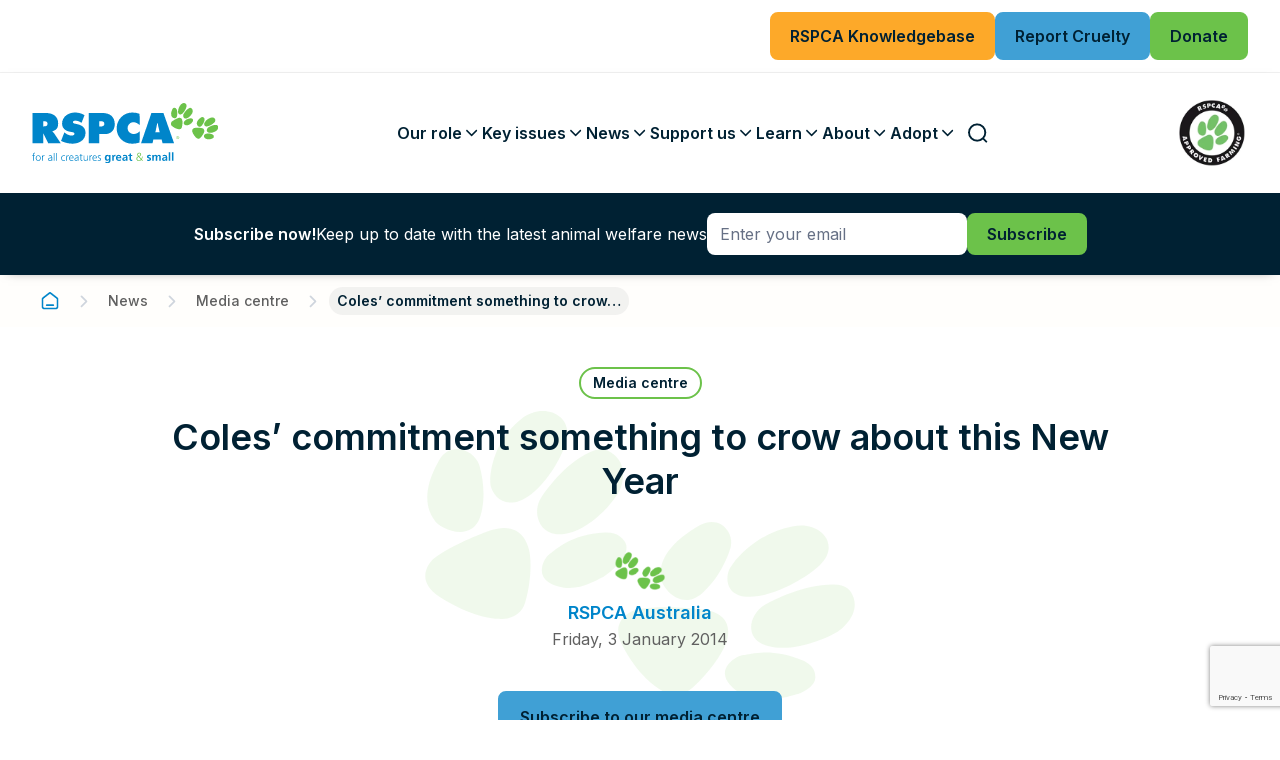

--- FILE ---
content_type: text/html; charset=utf-8
request_url: https://www.rspca.org.au/latest-news/media-centre/coles-commitment-something-crow-about-new-year/
body_size: 16726
content:
<!doctype html>
<html lang="en">
    <head>
        <base href="https://www.rspca.org.au/"><!--[if lte IE 6]></base><![endif]-->
        <meta name="generator" content="Silverstripe CMS 4.13" />
<meta http-equiv="Content-Type" content="text/html; charset=utf-8" />
<meta name="title" content="Coles’ commitment something to crow about this New Year" />
<meta property="og:title" content="Coles’ commitment something to crow about this New Year" />
<meta property="og:type" content="article" />
<meta property="og:url" content="https://www.rspca.org.au/latest-news/media-centre/coles-commitment-something-crow-about-new-year/" />
<meta property="og:site_name" content="RSPCA Australia" />
<link rel="canonical" href="https://www.rspca.org.au/latest-news/media-centre/coles-commitment-something-crow-about-new-year/" />
        <title>Coles’ commitment something to crow about this New Year | RSPCA Australia</title>
        <meta name="viewport" content="width=device-width, initial-scale=1.0, maximum-scale=1.0, user-scalable=0">

        
        
            <link rel="shortcut icon" href="/favicons/favicon.png" />
<link rel="apple-touch-icon" sizes="57x57" href="/favicons/apple-icon-57x57.png">
<link rel="apple-touch-icon" sizes="60x60" href="/favicons/apple-icon-60x60.png">
<link rel="apple-touch-icon" sizes="72x72" href="/favicons/apple-icon-72x72.png">
<link rel="apple-touch-icon" sizes="76x76" href="/favicons/apple-icon-76x76.png">
<link rel="apple-touch-icon" sizes="114x114" href="/favicons/apple-icon-114x114.png">
<link rel="apple-touch-icon" sizes="120x120" href="/favicons/apple-icon-120x120.png">
<link rel="apple-touch-icon" sizes="144x144" href="/favicons/apple-icon-144x144.png">
<link rel="apple-touch-icon" sizes="152x152" href="/favicons/apple-icon-152x152.png">
<link rel="apple-touch-icon" sizes="180x180" href="/favicons/apple-icon-180x180.png">
<link rel="icon" type="image/png" sizes="192x192"  href="/favicons/android-icon-192x192.png">
<link rel="icon" type="image/png" sizes="32x32" href="/favicons/favicon-32x32.png">
<link rel="icon" type="image/png" sizes="96x96" href="/favicons/favicon-96x96.png">
<link rel="icon" type="image/png" sizes="16x16" href="/favicons/favicon-16x16.png">
<link rel="manifest" href="/manifest.json">
<meta name="msapplication-TileColor" content="#ffffff">
<meta name="msapplication-TileImage" content="/favicons/ms-icon-144x144.png">
<meta name="theme-color" content="#ffffff">
        

        
            <meta name="robots" content="INDEX, FOLLOW">
            <!-- Google Tag Manager -->
<script>(function(w,d,s,l,i){w[l]=w[l]||[];w[l].push({'gtm.start':new Date().getTime(),event:'gtm.js'});var f=d.getElementsByTagName(s)[0],j=d.createElement(s),dl=l!='dataLayer'?'&l='+l:'';j.async=true;j.src='https://www.googletagmanager.com/gtm.js?id='+i+dl;f.parentNode.insertBefore(j,f);})(window,document,'script','dataLayer','GTM-W8MTMJ');</script>
<!-- End Google Tag Manager -->

        
        <!-- Meta Pixel Code -->
<script>
!function(f,b,e,v,n,t,s)
{if(f.fbq)return;n=f.fbq=function(){n.callMethod?
n.callMethod.apply(n,arguments):n.queue.push(arguments)};
if(!f._fbq)f._fbq=n;n.push=n;n.loaded=!0;n.version='2.0';
n.queue=[];t=b.createElement(e);t.async=!0;
t.src=v;s=b.getElementsByTagName(e)[0];
s.parentNode.insertBefore(t,s)}(window, document,'script',
'https://connect.facebook.net/en_US/fbevents.js');
fbq('init', '182498679184443');
fbq('track', 'PageView');
</script><noscript><img height="1" width="1" style="display:none" src="https://www.facebook.com/tr?id=182498679184443&amp;ev=PageView&amp;noscript=1"></noscript>
<!-- End Meta Pixel Code -->

    <link rel="stylesheet" type="text/css" href="/_resources/themes/rspca/css/app.min.css?m=1746151626" />
</head>

    <body class="Page__MediaArticle">
        
            <noscript><iframe src="https://www.googletagmanager.com/ns.html?id=GTM-W8MTMJ" height="0" width="0" style="display:none;visibility:hidden"></iframe></noscript>

        

        
    <!-- Desktop Header CTA -->
    
    <div class="header__cta header__cta--desktop">
        <div class="header__cta-container">
            <div class="header__cta-wrap">
                
    
        <a href="https://kb.rspca.org.au/"  class="btn btn--yellow btn--lg btn--desktop">
            <span class="title">RSPCA Knowledgebase</span>
        </a>
    



    
        <a href="/report-animal-cruelty/"  class="btn btn--primary btn--lg">
            <span class="title">Report Cruelty</span>
        </a>
    



    
        <a href="/support-us/donate/"  class="btn btn--secondary btn--lg">
            <span class="title">Donate</span>
        </a>
    

            </div>
        </div>
    </div>



    <header class="header">
        <!-- Desktop Nav -->
        <div class="header__desktop-nav">
    <div class="header__desktop-nav-container">
        <div class="header__desktop-nav-wrap">
            <a href="https://www.rspca.org.au/" class="header__desktop-nav-logo" aria-label="RSPCA">
                <img src="/_resources/themes/rspca/icons/logo.svg" class="site-logo" />
            </a>
            <nav class="header__desktop-nav-list">
                
                    <a href="javascript:;" data-page-index="1" class="header__desktop-nav-item">
                        <span>Our role</span>
                        <span class="icon icon--sm icon--angle-down"></span>
                    </a>
                
                    <a href="javascript:;" data-page-index="2" class="header__desktop-nav-item">
                        <span>Key issues</span>
                        <span class="icon icon--sm icon--angle-down"></span>
                    </a>
                
                    <a href="javascript:;" data-page-index="3" class="header__desktop-nav-item">
                        <span>News</span>
                        <span class="icon icon--sm icon--angle-down"></span>
                    </a>
                
                    <a href="javascript:;" data-page-index="4" class="header__desktop-nav-item">
                        <span>Support us</span>
                        <span class="icon icon--sm icon--angle-down"></span>
                    </a>
                
                    <a href="javascript:;" data-page-index="5" class="header__desktop-nav-item">
                        <span>Learn</span>
                        <span class="icon icon--sm icon--angle-down"></span>
                    </a>
                
                    <a href="javascript:;" data-page-index="6" class="header__desktop-nav-item">
                        <span>About</span>
                        <span class="icon icon--sm icon--angle-down"></span>
                    </a>
                
                    <a href="javascript:;" data-page-index="7" class="header__desktop-nav-item">
                        <span>Adopt</span>
                        <span class="icon icon--sm icon--angle-down"></span>
                    </a>
                
                <a href="javascript:;" class="header__desktop-nav-item header__btn-group header__btn-search">
                    <span class="header__btn-search-icon"></span>
                </a>
                <a href="javascript:;" class="header__desktop-nav-item header__btn-group header__btn-menu">
                    <span class="header__btn-menu-icon"></span>
                </a>
            </nav>
            
                <a href="https://rspcaapproved.org.au/"  target='_blank' rel='noopener' class="header__desktop-nav-logo-secondary">
                    <img src="/_resources/themes/rspca/icons/RSPCA-approved-farming.svg" />
                </a>
            
        </div>
    </div>
</div>

 <!-- Desktop Mega Nav -->
 <div class="header__desktop-mega-nav">
    <div class="header__desktop-mega-nav-container">
        <div class="header__desktop-mega-nav-close"></div>

        <div class="header__desktop-mega-nav-wrap">
            
                <div id="mega-nav-1" class="header__desktop-mega-nav-item ">
                    <!-- Summary -->
                    <div class="header__desktop-mega-nav-summary">
                        <div class="header__desktop-mega-nav-summary-wrap">
                            <h2 class="header__desktop-mega-nav-summary-title">Our role</h2>
                            
                                <div class="header__desktop-mega-nav-summary-content">
                                    The state and territory member Societies provide services to animals in need through their shelters and inspectorates.  In the national office, RSPCA Australia works to influence animal welfare policy, practice and legislation across the country
                                </div>
                            
                            <a href="/our-role/" class="btn btn--md btn-arrow header__desktop-mega-nav-summary-link">
                                <span class="title">Go to<span class="page-name"> Our role</span></span>
                                <span class="arrow-icon"></span>
                            </a>
                        </div>
                    </div>

                    <!-- Sub pages -->
                    <div class="header__desktop-mega-nav-sub-pages">
                        <div class="header__desktop-mega-nav-sub-pages-wrap header__desktop-mega-nav-sub-pages-wrap--col-4">

                            
                                
                                    
                                        
                                            
                                                <div class="header__desktop-mega-nav-sub-pages-item" style="--delay: 4">
                                                    <h3 class="header__desktop-mega-nav-sub-pages-item-title">
                                                        <a href="/our-role/animal-welfare-science/">
                                                            Animal welfare science
                                                            
                                                        </a>
                                                    </h3>
                                                    
                                                        <ul class="header__desktop-mega-nav-sub-pages-item-pages">
                                                            
                                                                <li class="header__desktop-mega-nav-sub-pages-item-pages-link">
                                                                    <a href="/our-role/animal-welfare-science/identified-research-priorities/">
                                                                        <span>Identified research priorities</span>
                                                                        
                                                                    </a>
                                                                </li>
                                                            
                                                        </ul>
                                                    
                                                    
                                                </div>
                                            
                                        
                                    
                                        
                                            
                                                <div class="header__desktop-mega-nav-sub-pages-item" style="--delay: 4">
                                                    <h3 class="header__desktop-mega-nav-sub-pages-item-title">
                                                        <a href="/our-role/caring-for-animals/">
                                                            Caring for animals
                                                            
                                                        </a>
                                                    </h3>
                                                    
                                                        <ul class="header__desktop-mega-nav-sub-pages-item-pages">
                                                            
                                                                <li class="header__desktop-mega-nav-sub-pages-item-pages-link">
                                                                    <a href="/our-role/caring-for-animals/services-and-shelters/">
                                                                        <span>Shelters and services</span>
                                                                        
                                                                    </a>
                                                                </li>
                                                            
                                                                <li class="header__desktop-mega-nav-sub-pages-item-pages-link">
                                                                    <a href="/our-role/caring-for-animals/wildlife-er/">
                                                                        <span>Wildlife</span>
                                                                        
                                                                    </a>
                                                                </li>
                                                            
                                                        </ul>
                                                    
                                                    
                                                </div>
                                            
                                        
                                    
                                        
                                            
                                                <div class="header__desktop-mega-nav-sub-pages-item" style="--delay: 4">
                                                    <h3 class="header__desktop-mega-nav-sub-pages-item-title">
                                                        <a href="/our-role/farm-animal-welfare/">
                                                            Farm animal welfare
                                                            
                                                        </a>
                                                    </h3>
                                                    
                                                    
                                                </div>
                                            
                                        
                                    
                                        
                                            
                                                <div class="header__desktop-mega-nav-sub-pages-item" style="--delay: 4">
                                                    <h3 class="header__desktop-mega-nav-sub-pages-item-title">
                                                        <a href="/our-role/public-education/">
                                                            Public education
                                                            
                                                        </a>
                                                    </h3>
                                                    
                                                    
                                                </div>
                                            
                                        
                                    
                                        
                                            
                                                <div class="header__desktop-mega-nav-sub-pages-item" style="--delay: 4">
                                                    <h3 class="header__desktop-mega-nav-sub-pages-item-title">
                                                        <a href="/our-role/advocacy/">
                                                            Advocacy
                                                            
                                                        </a>
                                                    </h3>
                                                    
                                                    
                                                </div>
                                            
                                        
                                    
                                        
                                            
                                                <div class="header__desktop-mega-nav-sub-pages-item" style="--delay: 4">
                                                    <h3 class="header__desktop-mega-nav-sub-pages-item-title">
                                                        <a href="/our-role/enforcing-the-law/">
                                                            Enforcing the law
                                                            
                                                        </a>
                                                    </h3>
                                                    
                                                    
                                                </div>
                                            
                                        
                                    
                                
                            

                        </div>
                    </div>

                    <!-- Meganav Tile -->
                    
                </div>
            
                <div id="mega-nav-2" class="header__desktop-mega-nav-item ">
                    <!-- Summary -->
                    <div class="header__desktop-mega-nav-summary">
                        <div class="header__desktop-mega-nav-summary-wrap">
                            <h2 class="header__desktop-mega-nav-summary-title">Key issues</h2>
                            
                                <div class="header__desktop-mega-nav-summary-content">
                                    The RSPCA advocates for the welfare of animals across a number of industries, issues and platforms. Help from our supporters is important to progress change. Working together is key.
                                </div>
                            
                            <a href="/key-issues/" class="btn btn--md btn-arrow header__desktop-mega-nav-summary-link">
                                <span class="title">Go to<span class="page-name"> Key issues</span></span>
                                <span class="arrow-icon"></span>
                            </a>
                        </div>
                    </div>

                    <!-- Sub pages -->
                    <div class="header__desktop-mega-nav-sub-pages">
                        <div class="header__desktop-mega-nav-sub-pages-wrap">

                            
                                
                                    <div class="header__desktop-mega-nav-sub-pages-item header__desktop-mega-nav-sub-pages-item-categories">
                                        


    <div class="header__desktop-mega-nav-sub-pages-item-categories-list">
        
            <div class="header__desktop-mega-nav-sub-pages-item-category" style="--delay: 4">
                <h4 class="header__desktop-mega-nav-sub-pages-item-category-title">
                    <a href="/key-issues/#farm-animals">Farm animals</a>
                </h4>
                
                    <ul class="header__desktop-mega-nav-sub-pages-item-pages">
                        
                            <li class="header__desktop-mega-nav-sub-pages-item-pages-link">
                                <a href="/key-issues/live-sheep-export/">Live sheep export</a>
                            </li>
                        
                            <li class="header__desktop-mega-nav-sub-pages-item-pages-link">
                                <a href="/key-issues/sheep-mulesing/">Sheep mulesing</a>
                            </li>
                        
                            <li class="header__desktop-mega-nav-sub-pages-item-pages-link">
                                <a href="/key-issues/meat-chickens/">Meat chickens</a>
                            </li>
                        
                            <li class="header__desktop-mega-nav-sub-pages-item-pages-link">
                                <a href="/key-issues/layer-hens-in-cages/">Layer hens in cages</a>
                            </li>
                        
                            <li class="header__desktop-mega-nav-sub-pages-item-pages-link">
                                <a href="/key-issues/pig-farming/">Pig farming</a>
                            </li>
                        
                    </ul>
                
            </div>
        
            <div class="header__desktop-mega-nav-sub-pages-item-category" style="--delay: 4">
                <h4 class="header__desktop-mega-nav-sub-pages-item-category-title">
                    <a href="/key-issues/#sport-entertainment-and-work-animals">Sport, entertainment &amp; work animals</a>
                </h4>
                
                    <ul class="header__desktop-mega-nav-sub-pages-item-pages">
                        
                            <li class="header__desktop-mega-nav-sub-pages-item-pages-link">
                                <a href="/key-issues/horse-racing/">Horse racing</a>
                            </li>
                        
                            <li class="header__desktop-mega-nav-sub-pages-item-pages-link">
                                <a href="/key-issues/calf-roping-in-rodeos/">Calf roping in rodeos</a>
                            </li>
                        
                            <li class="header__desktop-mega-nav-sub-pages-item-pages-link">
                                <a href="/key-issues/duck-hunting/">Duck hunting</a>
                            </li>
                        
                            <li class="header__desktop-mega-nav-sub-pages-item-pages-link">
                                <a href="/key-issues/greyhound-racing/">Greyhound racing</a>
                            </li>
                        
                    </ul>
                
            </div>
        
    </div>

                                    </div>
                                
                            

                        </div>
                    </div>

                    <!-- Meganav Tile -->
                    
                        
                            <div class="header__desktop-mega-nav-feature">
                                <div class="header__desktop-mega-nav-feature-card">
                                    <div class="img-placeholder header__desktop-mega-nav-feature-img">
                                        <img width="240" height="136" alt="better than live export hero banner" src="https://rspca.sfo2.cdn.digitaloceanspaces.com/public/Uploads/better-than-live-export-hero-banner__FocusFillWzI0MCwxMzYsInkiLDUxXQ.jpg" loading="lazy" class="img-placeholder__img" srcset="https://rspca.sfo2.cdn.digitaloceanspaces.com/public/Uploads/better-than-live-export-hero-banner__FocusFillWzI0MCwxMzYsInkiLDUxXQ.jpg 1x, https://rspca.sfo2.cdn.digitaloceanspaces.com/public/Uploads/better-than-live-export-hero-banner__FocusFillWzQ4MCwyNzIsInkiLDEwM10.jpg 2x" />

                                    </div>
                                    <div>
                                        <div class="header__desktop-mega-nav-feature-title">Priority issue</div>
                                        <div class="header__desktop-mega-nav-feature-content">
                                            On 1 July 2024, the Federal Government…
                                        </div>
                                    </div>
                                    
                                        
                                            <a href="/key-issues/live-sheep-export/"  class="btn btn--md btn-arrow">
                                                <span class="title">Live sheep export</span>
                                                <span class="arrow-icon"></span>
                                            </a>
                                        
                                    
                                </div>
                            </div>
                        
                    
                </div>
            
                <div id="mega-nav-3" class="header__desktop-mega-nav-item ">
                    <!-- Summary -->
                    <div class="header__desktop-mega-nav-summary">
                        <div class="header__desktop-mega-nav-summary-wrap">
                            <h2 class="header__desktop-mega-nav-summary-title">News</h2>
                            
                                <div class="header__desktop-mega-nav-summary-content">
                                    Here you&#039;ll find the latest news relating to the RSPCA&#039;s vital work, press releases on national events, education on animal welfare issues, animal welfare science updates and our very own podcast covering a range of current topics.
                                </div>
                            
                            <a href="/latest-news/" class="btn btn--md btn-arrow header__desktop-mega-nav-summary-link">
                                <span class="title">Go to<span class="page-name"> News</span></span>
                                <span class="arrow-icon"></span>
                            </a>
                        </div>
                    </div>

                    <!-- Sub pages -->
                    <div class="header__desktop-mega-nav-sub-pages">
                        <div class="header__desktop-mega-nav-sub-pages-wrap">

                            
                                
                                    
                                        
                                            
                                                <div class="header__desktop-mega-nav-sub-pages-item" style="--delay: 4">
                                                    <h3 class="header__desktop-mega-nav-sub-pages-item-title">
                                                        <a href="/latest-news/blog/">
                                                            Blog
                                                            
                                                        </a>
                                                    </h3>
                                                    
                                                        <ul class="header__desktop-mega-nav-sub-pages-item-pages">
                                                            
                                                                <li class="header__desktop-mega-nav-sub-pages-item-pages-link">
                                                                    <a href="/latest-news/blog/dont-forget-small-companion-animals-during-hot-weather/">
                                                                        <span>Don’t forget small companion animals during hot weather!</span>
                                                                        
                                                                            <span class="header__desktop-mega-nav-sub-pages-item-pages-link-date">17 Dec 2025</span>
                                                                        
                                                                    </a>
                                                                </li>
                                                            
                                                                <li class="header__desktop-mega-nav-sub-pages-item-pages-link">
                                                                    <a href="/latest-news/blog/when-wellness-meets-welfare-the-hidden-cost-of-puppy-yoga/">
                                                                        <span>When wellness meets welfare: the hidden cost of puppy yoga</span>
                                                                        
                                                                            <span class="header__desktop-mega-nav-sub-pages-item-pages-link-date">10 Dec 2025</span>
                                                                        
                                                                    </a>
                                                                </li>
                                                            
                                                                <li class="header__desktop-mega-nav-sub-pages-item-pages-link">
                                                                    <a href="/latest-news/blog/from-snout-to-tail-theres-more-to-pigs-than-meets-the-eye/">
                                                                        <span>From snout to tail, there’s more to pigs than meets the eye</span>
                                                                        
                                                                            <span class="header__desktop-mega-nav-sub-pages-item-pages-link-date">11 Nov 2025</span>
                                                                        
                                                                    </a>
                                                                </li>
                                                            
                                                                <li class="header__desktop-mega-nav-sub-pages-item-pages-link">
                                                                    <a href="/latest-news/blog/habitat-lost-future-at-risk-whats-threatening-koalas-today/">
                                                                        <span>Habitat Lost, Future at Risk: What’s Threatening Koalas Today?</span>
                                                                        
                                                                            <span class="header__desktop-mega-nav-sub-pages-item-pages-link-date">23 Oct 2025</span>
                                                                        
                                                                    </a>
                                                                </li>
                                                            
                                                                <li class="header__desktop-mega-nav-sub-pages-item-pages-link">
                                                                    <a href="/latest-news/blog/the-importance-of-a-safe-and-stimulating-environment-for-cats/">
                                                                        <span>The importance of a safe and stimulating environment for cats</span>
                                                                        
                                                                            <span class="header__desktop-mega-nav-sub-pages-item-pages-link-date">9 Oct 2025</span>
                                                                        
                                                                    </a>
                                                                </li>
                                                            
                                                                <li class="header__desktop-mega-nav-sub-pages-item-pages-link">
                                                                    <a href="/latest-news/blog/providing-an-optimal-life-for-your-companion-animal/">
                                                                        <span>Providing an optimal life for your companion animal</span>
                                                                        
                                                                            <span class="header__desktop-mega-nav-sub-pages-item-pages-link-date">8 Oct 2025</span>
                                                                        
                                                                    </a>
                                                                </li>
                                                            
                                                                <li class="header__desktop-mega-nav-sub-pages-item-pages-link">
                                                                    <a href="/latest-news/blog/crocodile-farming-luxury-goods-at-a-cruelty-cost/">
                                                                        <span>Crocodile farming; luxury goods at a cruelty cost</span>
                                                                        
                                                                            <span class="header__desktop-mega-nav-sub-pages-item-pages-link-date">25 Aug 2025</span>
                                                                        
                                                                    </a>
                                                                </li>
                                                            
                                                        </ul>
                                                    
                                                    
                                                        
                                                            <a href="/latest-news/blog/" class="btn btn--md btn-arrow header__desktop-mega-nav-sub-pages-item-link">
                                                                <span class="title">View all</span>
                                                                <span class="arrow-icon"></span>
                                                            </a>
                                                        
                                                    
                                                </div>
                                            
                                        
                                    
                                        
                                            
                                                <div class="header__desktop-mega-nav-sub-pages-item" style="--delay: 4">
                                                    <h3 class="header__desktop-mega-nav-sub-pages-item-title">
                                                        <a href="/latest-news/media-centre/">
                                                            Media centre
                                                            
                                                        </a>
                                                    </h3>
                                                    
                                                        <ul class="header__desktop-mega-nav-sub-pages-item-pages">
                                                            
                                                                <li class="header__desktop-mega-nav-sub-pages-item-pages-link">
                                                                    <a href="/latest-news/media-centre/pre-eminent-sybil-emslie-animal-law-scholarship-recipient-announced/">
                                                                        <span>Pre-eminent Sybil Emslie Animal Law Scholarship recipient announced</span>
                                                                        
                                                                            <span class="header__desktop-mega-nav-sub-pages-item-pages-link-date">19 Nov 2025</span>
                                                                        
                                                                    </a>
                                                                </li>
                                                            
                                                                <li class="header__desktop-mega-nav-sub-pages-item-pages-link">
                                                                    <a href="/latest-news/media-centre/help-animals-find-their-home-by-supporting-rspcas-double-donation-day/">
                                                                        <span>Help animals find their home by supporting RSPCA’s double donation day</span>
                                                                        
                                                                            <span class="header__desktop-mega-nav-sub-pages-item-pages-link-date">2 Oct 2025</span>
                                                                        
                                                                    </a>
                                                                </li>
                                                            
                                                                <li class="header__desktop-mega-nav-sub-pages-item-pages-link">
                                                                    <a href="/latest-news/media-centre/rspca-selects-new-partner-to-deliver-rspca-pet-insurance/">
                                                                        <span>RSPCA selects new partner to deliver RSPCA Pet Insurance</span>
                                                                        
                                                                            <span class="header__desktop-mega-nav-sub-pages-item-pages-link-date">1 Sep 2025</span>
                                                                        
                                                                    </a>
                                                                </li>
                                                            
                                                                <li class="header__desktop-mega-nav-sub-pages-item-pages-link">
                                                                    <a href="/latest-news/media-centre/the-pyjama-king-peter-alexander-celebrates-20-years-of-rspca-support-with-a-one-day-only-fundraiser/">
                                                                        <span>The ‘Pyjama King’ Peter Alexander celebrates 20 years of RSPCA support with a one-day-only fundraiser</span>
                                                                        
                                                                            <span class="header__desktop-mega-nav-sub-pages-item-pages-link-date">4 Aug 2025</span>
                                                                        
                                                                    </a>
                                                                </li>
                                                            
                                                                <li class="header__desktop-mega-nav-sub-pages-item-pages-link">
                                                                    <a href="/latest-news/media-centre/rspca-australia-welcomes-stronger-protections-for-animals-and-victim-survivors-of-domestic-and-family-violence/">
                                                                        <span>RSPCA Australia welcomes stronger protections for animals and victim-survivors of domestic and family violence</span>
                                                                        
                                                                            <span class="header__desktop-mega-nav-sub-pages-item-pages-link-date">13 Jun 2025</span>
                                                                        
                                                                    </a>
                                                                </li>
                                                            
                                                                <li class="header__desktop-mega-nav-sub-pages-item-pages-link">
                                                                    <a href="/latest-news/media-centre/rspca-extends-a-million-thanks-as-the-curtain-falls-on-the-million-paws-walk/">
                                                                        <span>RSPCA extends a million thanks as the curtain falls on the Million Paws Walk</span>
                                                                        
                                                                            <span class="header__desktop-mega-nav-sub-pages-item-pages-link-date">23 May 2025</span>
                                                                        
                                                                    </a>
                                                                </li>
                                                            
                                                        </ul>
                                                    
                                                    
                                                        
                                                            <a href="/latest-news/media-centre/" class="btn btn--md btn-arrow header__desktop-mega-nav-sub-pages-item-link">
                                                                <span class="title">View all</span>
                                                                <span class="arrow-icon"></span>
                                                            </a>
                                                        
                                                    
                                                </div>
                                            
                                        
                                    
                                        
                                            
                                                <div class="header__desktop-mega-nav-sub-pages-item" style="--delay: 4">
                                                    <h3 class="header__desktop-mega-nav-sub-pages-item-title">
                                                        <a href="/latest-news/podcast/">
                                                            Podcast
                                                            
                                                        </a>
                                                    </h3>
                                                    
                                                        <ul class="header__desktop-mega-nav-sub-pages-item-pages">
                                                            
                                                                <li class="header__desktop-mega-nav-sub-pages-item-pages-link">
                                                                    <a href="/latest-news/podcast/greyhound-racing/">
                                                                        <span>Season 4, Episode 10: Greyhound racing</span>
                                                                        
                                                                            <span class="header__desktop-mega-nav-sub-pages-item-pages-link-date">16 Dec 2025</span>
                                                                        
                                                                    </a>
                                                                </li>
                                                            
                                                                <li class="header__desktop-mega-nav-sub-pages-item-pages-link">
                                                                    <a href="/latest-news/podcast/cat-management/">
                                                                        <span>Season 4, Episode 9: Cat management</span>
                                                                        
                                                                            <span class="header__desktop-mega-nav-sub-pages-item-pages-link-date">3 Jul 2025</span>
                                                                        
                                                                    </a>
                                                                </li>
                                                            
                                                                <li class="header__desktop-mega-nav-sub-pages-item-pages-link">
                                                                    <a href="/latest-news/podcast/stories-from-the-rspca-inspectorate/">
                                                                        <span>Season 4, Episode 8: Stories from the RSPCA Inspectorate</span>
                                                                        
                                                                            <span class="header__desktop-mega-nav-sub-pages-item-pages-link-date">26 Jun 2025</span>
                                                                        
                                                                    </a>
                                                                </li>
                                                            
                                                                <li class="header__desktop-mega-nav-sub-pages-item-pages-link">
                                                                    <a href="/latest-news/podcast/animals-used-in-research/">
                                                                        <span>Season 4, Episode 7: Animals used in research</span>
                                                                        
                                                                            <span class="header__desktop-mega-nav-sub-pages-item-pages-link-date">19 Jun 2025</span>
                                                                        
                                                                    </a>
                                                                </li>
                                                            
                                                                <li class="header__desktop-mega-nav-sub-pages-item-pages-link">
                                                                    <a href="/latest-news/podcast/preventing-dog-bite-incidents/">
                                                                        <span>Season 4, Episode 6: Preventing dog bite incidents</span>
                                                                        
                                                                            <span class="header__desktop-mega-nav-sub-pages-item-pages-link-date">12 Jun 2025</span>
                                                                        
                                                                    </a>
                                                                </li>
                                                            
                                                                <li class="header__desktop-mega-nav-sub-pages-item-pages-link">
                                                                    <a href="/latest-news/podcast/animals-caught-in-domestic-violence/">
                                                                        <span>Season 4, Episode 5: Animals caught in domestic violence</span>
                                                                        
                                                                            <span class="header__desktop-mega-nav-sub-pages-item-pages-link-date">5 Jun 2025</span>
                                                                        
                                                                    </a>
                                                                </li>
                                                            
                                                        </ul>
                                                    
                                                    
                                                        
                                                            <a href="/latest-news/podcast/" class="btn btn--md btn-arrow header__desktop-mega-nav-sub-pages-item-link">
                                                                <span class="title">View all</span>
                                                                <span class="arrow-icon"></span>
                                                            </a>
                                                        
                                                    
                                                </div>
                                            
                                        
                                    
                                
                            

                        </div>
                    </div>

                    <!-- Meganav Tile -->
                    
                        
                            <div class="header__desktop-mega-nav-feature">
                                <div class="header__desktop-mega-nav-feature-card">
                                    <div class="img-placeholder header__desktop-mega-nav-feature-img">
                                        <img width="240" height="136" alt="welfare of cattle" src="https://rspca.sfo2.cdn.digitaloceanspaces.com/public/Uploads/welfare-of-cattle__FocusFillWzI0MCwxMzYsInkiLDEyXQ.jpg" loading="lazy" class="img-placeholder__img" srcset="https://rspca.sfo2.cdn.digitaloceanspaces.com/public/Uploads/welfare-of-cattle__FocusFillWzI0MCwxMzYsInkiLDEyXQ.jpg 1x, https://rspca.sfo2.cdn.digitaloceanspaces.com/public/Uploads/welfare-of-cattle__FocusFillWzQ4MCwyNzIsInkiLDI0XQ.jpg 2x" />

                                    </div>
                                    <div>
                                        <div class="header__desktop-mega-nav-feature-title">RSPCA welcomes inclusion of mandatory video surveillance in updated Animal Welfare Certification System</div>
                                        <div class="header__desktop-mega-nav-feature-content">
                                            
                                        </div>
                                    </div>
                                    
                                        
                                            <a href="/latest-news/media-centre/rspca-welcomes-inclusion-of-mandatory-video-surveillance-in-updated-animal-welfare-certification-system/"  class="btn btn--md btn-arrow">
                                                <span class="title">Read the media release</span>
                                                <span class="arrow-icon"></span>
                                            </a>
                                        
                                    
                                </div>
                            </div>
                        
                    
                </div>
            
                <div id="mega-nav-4" class="header__desktop-mega-nav-item ">
                    <!-- Summary -->
                    <div class="header__desktop-mega-nav-summary">
                        <div class="header__desktop-mega-nav-summary-wrap">
                            <h2 class="header__desktop-mega-nav-summary-title">Support us</h2>
                            
                                <div class="header__desktop-mega-nav-summary-content">
                                    Whether you&#039;re an individual or a business, there are multiple ways you can support the RSPCA
                                </div>
                            
                            <a href="/support-us/" class="btn btn--md btn-arrow header__desktop-mega-nav-summary-link">
                                <span class="title">Go to<span class="page-name"> Support us</span></span>
                                <span class="arrow-icon"></span>
                            </a>
                        </div>
                    </div>

                    <!-- Sub pages -->
                    <div class="header__desktop-mega-nav-sub-pages">
                        <div class="header__desktop-mega-nav-sub-pages-wrap">

                            
                                
                                    <div class="header__desktop-mega-nav-sub-pages-item header__desktop-mega-nav-sub-pages-item-categories">
                                        


    <div class="header__desktop-mega-nav-sub-pages-item-categories-list">
        
            <div class="header__desktop-mega-nav-sub-pages-item-category" style="--delay: 4">
                <h4 class="header__desktop-mega-nav-sub-pages-item-category-title">
                    <a href="/support-us/#for-individuals">For individuals</a>
                </h4>
                
                    <ul class="header__desktop-mega-nav-sub-pages-item-pages">
                        
                            <li class="header__desktop-mega-nav-sub-pages-item-pages-link">
                                <a href="/support-us/donate/">Donate</a>
                            </li>
                        
                            <li class="header__desktop-mega-nav-sub-pages-item-pages-link">
                                <a href="/support-us/volunteer/">Volunteer</a>
                            </li>
                        
                            <li class="header__desktop-mega-nav-sub-pages-item-pages-link">
                                <a href="/support-us/gifts-in-wills/">Gifts in Wills</a>
                            </li>
                        
                            <li class="header__desktop-mega-nav-sub-pages-item-pages-link">
                                <a href="/support-us/foster-care/">Foster care</a>
                            </li>
                        
                            <li class="header__desktop-mega-nav-sub-pages-item-pages-link">
                                <a href="/support-us/pet-legacies/">Pet legacies</a>
                            </li>
                        
                            <li class="header__desktop-mega-nav-sub-pages-item-pages-link">
                                <a href="/support-us/rspca-lottery/">RSPCA Lottery</a>
                            </li>
                        
                    </ul>
                
            </div>
        
            <div class="header__desktop-mega-nav-sub-pages-item-category" style="--delay: 4">
                <h4 class="header__desktop-mega-nav-sub-pages-item-category-title">
                    <a href="/support-us/#for-businesses">For businesses</a>
                </h4>
                
                    <ul class="header__desktop-mega-nav-sub-pages-item-pages">
                        
                            <li class="header__desktop-mega-nav-sub-pages-item-pages-link">
                                <a href="/support-us/become-a-corporate-sponsor/">Partner &amp; sponsorship</a>
                            </li>
                        
                            <li class="header__desktop-mega-nav-sub-pages-item-pages-link">
                                <a href="/support-us/workplace-giving/">Workplace giving</a>
                            </li>
                        
                    </ul>
                
            </div>
        
            <div class="header__desktop-mega-nav-sub-pages-item-category" style="--delay: 4">
                <h4 class="header__desktop-mega-nav-sub-pages-item-category-title">
                    <a href="/support-us/#national-events">National events</a>
                </h4>
                
                    <ul class="header__desktop-mega-nav-sub-pages-item-pages">
                        
                            <li class="header__desktop-mega-nav-sub-pages-item-pages-link">
                                <a href="https://www.millionpawswalk.com.au/">Million Paws Walk</a>
                            </li>
                        
                            <li class="header__desktop-mega-nav-sub-pages-item-pages-link">
                                <a href="https://www.rspcacupcakeday.com.au/">Cupcake Day</a>
                            </li>
                        
                            <li class="header__desktop-mega-nav-sub-pages-item-pages-link">
                                <a href="https://www.rspcarescuerun.org.au/">Rescue Run</a>
                            </li>
                        
                    </ul>
                
            </div>
        
    </div>

                                    </div>
                                
                            

                        </div>
                    </div>

                    <!-- Meganav Tile -->
                    
                        
                            <div class="header__desktop-mega-nav-feature">
                                <div class="header__desktop-mega-nav-feature-card">
                                    <div class="img-placeholder header__desktop-mega-nav-feature-img">
                                        <img width="240" height="136" alt="An animal in the RSPCA care being cared for by an RSPCA vet" src="https://rspca.sfo2.cdn.digitaloceanspaces.com/public/Uploads/support-us/rspca-australia-support-us-for-individuals-donate__FocusFillWzI0MCwxMzYsInkiLDI0XQ.jpg" loading="lazy" class="img-placeholder__img" srcset="https://rspca.sfo2.cdn.digitaloceanspaces.com/public/Uploads/support-us/rspca-australia-support-us-for-individuals-donate__FocusFillWzI0MCwxMzYsInkiLDI0XQ.jpg 1x, https://rspca.sfo2.cdn.digitaloceanspaces.com/public/Uploads/support-us/rspca-australia-support-us-for-individuals-donate__FocusFillWzQ4MCwyNzIsInkiLDQ4XQ.jpg 2x" />

                                    </div>
                                    <div>
                                        <div class="header__desktop-mega-nav-feature-title">Donate now to support your local RSPCA and make a difference to animal welfare across Australia</div>
                                        <div class="header__desktop-mega-nav-feature-content">
                                            
                                        </div>
                                    </div>
                                    
                                        
                                            <a href="/support-us/donate/"  class="btn btn--md btn-arrow">
                                                <span class="title">Donate</span>
                                                <span class="arrow-icon"></span>
                                            </a>
                                        
                                    
                                </div>
                            </div>
                        
                    
                </div>
            
                <div id="mega-nav-5" class="header__desktop-mega-nav-item ">
                    <!-- Summary -->
                    <div class="header__desktop-mega-nav-summary">
                        <div class="header__desktop-mega-nav-summary-wrap">
                            <h2 class="header__desktop-mega-nav-summary-title">Learn</h2>
                            
                                <div class="header__desktop-mega-nav-summary-content">
                                    The RSPCA aims to make evidence-based research accessible to the community, so that they can have confidence in the choices made when it comes to animal welfare.
                                </div>
                            
                            <a href="/learn/" class="btn btn--md btn-arrow header__desktop-mega-nav-summary-link">
                                <span class="title">Go to<span class="page-name"> Learn</span></span>
                                <span class="arrow-icon"></span>
                            </a>
                        </div>
                    </div>

                    <!-- Sub pages -->
                    <div class="header__desktop-mega-nav-sub-pages">
                        <div class="header__desktop-mega-nav-sub-pages-wrap">

                            
                                
                                    
                                        
                                            
                                                <div class="header__desktop-mega-nav-sub-pages-item" style="--delay: 4">
                                                    <h3 class="header__desktop-mega-nav-sub-pages-item-title">
                                                        <a href="https://kb.rspca.org.au/">
                                                            Knowledgebase
                                                            
                                                                <span class="btn btn--secondary-outline btn--xs btn--no-hover">Offsite</span>
                                                            
                                                        </a>
                                                    </h3>
                                                    
                                                        <ul class="header__desktop-mega-nav-sub-pages-item-pages">
                                                            
                                                                <li class="header__desktop-mega-nav-sub-pages-item-pages-link">
                                                                    <a href="https://kb.rspca.org.au/article-categories/animals-in-research-and-teaching/">
                                                                        <span>Animals in Research and Teaching</span>
                                                                        
                                                                    </a>
                                                                </li>
                                                            
                                                                <li class="header__desktop-mega-nav-sub-pages-item-pages-link">
                                                                    <a href="https://kb.rspca.org.au/article-categories/companion-animals/">
                                                                        <span>Companion Animals</span>
                                                                        
                                                                    </a>
                                                                </li>
                                                            
                                                                <li class="header__desktop-mega-nav-sub-pages-item-pages-link">
                                                                    <a href="https://kb.rspca.org.au/article-categories/farm-animals/">
                                                                        <span>Farm Animals</span>
                                                                        
                                                                    </a>
                                                                </li>
                                                            
                                                                <li class="header__desktop-mega-nav-sub-pages-item-pages-link">
                                                                    <a href="https://kb.rspca.org.au/article-categories/about-animal-welfare/">
                                                                        <span>About Animal Welfare</span>
                                                                        
                                                                    </a>
                                                                </li>
                                                            
                                                                <li class="header__desktop-mega-nav-sub-pages-item-pages-link">
                                                                    <a href="https://kb.rspca.org.au/article-categories/legislation/">
                                                                        <span>Legislation</span>
                                                                        
                                                                    </a>
                                                                </li>
                                                            
                                                                <li class="header__desktop-mega-nav-sub-pages-item-pages-link">
                                                                    <a href="https://kb.rspca.org.au/article-categories/rspca-policy/">
                                                                        <span>RSPCA Policy</span>
                                                                        
                                                                    </a>
                                                                </li>
                                                            
                                                                <li class="header__desktop-mega-nav-sub-pages-item-pages-link">
                                                                    <a href="https://kb.rspca.org.au/article-categories/sport-entertainment-and-working-animals/">
                                                                        <span>Sport, Entertainment and Work</span>
                                                                        
                                                                    </a>
                                                                </li>
                                                            
                                                                <li class="header__desktop-mega-nav-sub-pages-item-pages-link">
                                                                    <a href="https://kb.rspca.org.au/article-categories/wild-animals/">
                                                                        <span>Wild Animals</span>
                                                                        
                                                                    </a>
                                                                </li>
                                                            
                                                        </ul>
                                                    
                                                    
                                                </div>
                                            
                                        
                                    
                                        
                                            
                                                <div class="header__desktop-mega-nav-sub-pages-item" style="--delay: 4">
                                                    <h3 class="header__desktop-mega-nav-sub-pages-item-title">
                                                        <a href="/learn/pet/">
                                                            Pet Ownership Guides
                                                            
                                                        </a>
                                                    </h3>
                                                    
                                                        <ul class="header__desktop-mega-nav-sub-pages-item-pages">
                                                            
                                                                <li class="header__desktop-mega-nav-sub-pages-item-pages-link">
                                                                    <a href="https://kb.rspca.org.au/wp-content/uploads/2024/07/Smart-Puppy-and-Dog-Buyers-Guide-2024.pdf">
                                                                        <span>The Smart Puppy And Dog Buyer’s Guide</span>
                                                                        
                                                                    </a>
                                                                </li>
                                                            
                                                                <li class="header__desktop-mega-nav-sub-pages-item-pages-link">
                                                                    <a href="https://kb.rspca.org.au/wp-content/uploads/2024/07/Smart-Kitten-and-Cat-Buyers-Guide-2024.pdf">
                                                                        <span>The Smart Kitten And Cat Buyer’s Guide</span>
                                                                        
                                                                    </a>
                                                                </li>
                                                            
                                                                <li class="header__desktop-mega-nav-sub-pages-item-pages-link">
                                                                    <a href="https://safeandhappycats.com.au/">
                                                                        <span>Keeping your cat safe and happy at home</span>
                                                                        
                                                                    </a>
                                                                </li>
                                                            
                                                        </ul>
                                                    
                                                    
                                                </div>
                                            
                                        
                                    
                                        
                                            
                                                <div class="header__desktop-mega-nav-sub-pages-item" style="--delay: 4">
                                                    <h3 class="header__desktop-mega-nav-sub-pages-item-title">
                                                        <a href="/learn/animal-welfare-seminar/">
                                                            Animal Welfare Seminar
                                                            
                                                        </a>
                                                    </h3>
                                                    
                                                        <ul class="header__desktop-mega-nav-sub-pages-item-pages">
                                                            
                                                                <li class="header__desktop-mega-nav-sub-pages-item-pages-link">
                                                                    <a href="/learn/animal-welfare-seminar/rspca-animal-welfare-seminar-2026/">
                                                                        <span> RSPCA Animal Welfare Seminar 2026</span>
                                                                        
                                                                    </a>
                                                                </li>
                                                            
                                                                <li class="header__desktop-mega-nav-sub-pages-item-pages-link">
                                                                    <a href="/learn/animal-welfare-seminar/rspca-animal-welfare-seminar-2025/">
                                                                        <span> RSPCA Animal Welfare Seminar 2025</span>
                                                                        
                                                                    </a>
                                                                </li>
                                                            
                                                        </ul>
                                                    
                                                    
                                                </div>
                                            
                                        
                                    
                                        
                                            
                                                <div class="header__desktop-mega-nav-sub-pages-item" style="--delay: 4">
                                                    <h3 class="header__desktop-mega-nav-sub-pages-item-title">
                                                        <a href="/learn/animal-welfare-science-update/">
                                                            Animal Welfare Science Update
                                                            
                                                        </a>
                                                    </h3>
                                                    
                                                        <ul class="header__desktop-mega-nav-sub-pages-item-pages">
                                                            
                                                                <li class="header__desktop-mega-nav-sub-pages-item-pages-link">
                                                                    <a href="/learn/animal-welfare-science-update/">
                                                                        <span>Download our latest issue</span>
                                                                        
                                                                    </a>
                                                                </li>
                                                            
                                                        </ul>
                                                    
                                                    
                                                </div>
                                            
                                        
                                    
                                        
                                            
                                                <div class="header__desktop-mega-nav-sub-pages-item" style="--delay: 4">
                                                    <h3 class="header__desktop-mega-nav-sub-pages-item-title">
                                                        <a href="/learn/education/">
                                                            Education resources
                                                            
                                                        </a>
                                                    </h3>
                                                    
                                                        <ul class="header__desktop-mega-nav-sub-pages-item-pages">
                                                            
                                                                <li class="header__desktop-mega-nav-sub-pages-item-pages-link">
                                                                    <a href="https://teachers.rspca.org.au/">
                                                                        <span>AWARE Teachers Portal</span>
                                                                        
                                                                    </a>
                                                                </li>
                                                            
                                                                <li class="header__desktop-mega-nav-sub-pages-item-pages-link">
                                                                    <a href="https://kids.rspca.org.au/">
                                                                        <span>AWARE Kids Portal</span>
                                                                        
                                                                    </a>
                                                                </li>
                                                            
                                                                <li class="header__desktop-mega-nav-sub-pages-item-pages-link">
                                                                    <a href="/learn/education/cheeky-chooks/">
                                                                        <span>Cheeky Chooks</span>
                                                                        
                                                                    </a>
                                                                </li>
                                                            
                                                        </ul>
                                                    
                                                    
                                                </div>
                                            
                                        
                                    
                                        
                                            
                                                <div class="header__desktop-mega-nav-sub-pages-item" style="--delay: 4">
                                                    <h3 class="header__desktop-mega-nav-sub-pages-item-title">
                                                        <a href="/learn/resources-for-vets/">
                                                            Resources for vets
                                                            
                                                        </a>
                                                    </h3>
                                                    
                                                        <ul class="header__desktop-mega-nav-sub-pages-item-pages">
                                                            
                                                                <li class="header__desktop-mega-nav-sub-pages-item-pages-link">
                                                                    <a href="/learn/resources-for-vets/">
                                                                        <span>Veterinary guidelines for anaesthesia and pain management in cats undergoing desexing</span>
                                                                        
                                                                    </a>
                                                                </li>
                                                            
                                                                <li class="header__desktop-mega-nav-sub-pages-item-pages-link">
                                                                    <a href="/learn/resources-for-vets/">
                                                                        <span>Keeping cats safe and happy at home</span>
                                                                        
                                                                    </a>
                                                                </li>
                                                            
                                                        </ul>
                                                    
                                                    
                                                </div>
                                            
                                        
                                    
                                        
                                            
                                                <div class="header__desktop-mega-nav-sub-pages-item" style="--delay: 4">
                                                    <h3 class="header__desktop-mega-nav-sub-pages-item-title">
                                                        <a href="/learn/cage-free-and-proud/">
                                                            Cage free and proud
                                                            
                                                        </a>
                                                    </h3>
                                                    
                                                    
                                                </div>
                                            
                                        
                                    
                                        
                                            
                                                <div class="header__desktop-mega-nav-sub-pages-item" style="--delay: 4">
                                                    <h3 class="header__desktop-mega-nav-sub-pages-item-title">
                                                        <a href="/learn/choose-wisely/">
                                                            Choose Wisely
                                                            
                                                        </a>
                                                    </h3>
                                                    
                                                    
                                                </div>
                                            
                                        
                                    
                                        
                                            
                                                <div class="header__desktop-mega-nav-sub-pages-item header__desktop-mega-nav-sub-pages-item-categories">
                                                    
    <h3 class="header__desktop-mega-nav-sub-pages-item-title" style="--delay: 4">
        <a href="/learn/responsible-sourcing/">Responsible sourcing</a>
    </h3>



    <div class="header__desktop-mega-nav-sub-pages-item-categories-list">
        
            <div class="header__desktop-mega-nav-sub-pages-item-category" style="--delay: 4">
                <h4 class="header__desktop-mega-nav-sub-pages-item-category-title">
                    <a href="/learn/responsible-sourcing/#key-information">Key information</a>
                </h4>
                
            </div>
        
            <div class="header__desktop-mega-nav-sub-pages-item-category" style="--delay: 4">
                <h4 class="header__desktop-mega-nav-sub-pages-item-category-title">
                    <a href="/learn/responsible-sourcing/#domesticated-animals">Domesticated animals</a>
                </h4>
                
            </div>
        
            <div class="header__desktop-mega-nav-sub-pages-item-category" style="--delay: 4">
                <h4 class="header__desktop-mega-nav-sub-pages-item-category-title">
                    <a href="/learn/responsible-sourcing/#non-domesticated-animals">Non-domesticated animals</a>
                </h4>
                
            </div>
        
            <div class="header__desktop-mega-nav-sub-pages-item-category" style="--delay: 4">
                <h4 class="header__desktop-mega-nav-sub-pages-item-category-title">
                    <a href="/learn/responsible-sourcing/#aquatic-animals">Aquatic animals</a>
                </h4>
                
            </div>
        
    </div>

                                                </div>
                                            
                                        
                                    
                                        
                                            
                                                <div class="header__desktop-mega-nav-sub-pages-item" style="--delay: 4">
                                                    <h3 class="header__desktop-mega-nav-sub-pages-item-title">
                                                        <a href="https://rspcaapproved.org.au/about-us/standards">
                                                            RSPCA Approved Standards
                                                            
                                                        </a>
                                                    </h3>
                                                    
                                                    
                                                </div>
                                            
                                        
                                    
                                
                            

                        </div>
                    </div>

                    <!-- Meganav Tile -->
                    
                        
                            <div class="header__desktop-mega-nav-feature">
                                <div class="header__desktop-mega-nav-feature-card">
                                    <div class="img-placeholder header__desktop-mega-nav-feature-img">
                                        <img width="240" height="136" alt="AWS2026 Website Image 1000x1000" src="https://rspca.sfo2.cdn.digitaloceanspaces.com/public/Uploads/AWS2026_Website-Image_1000x1000__FocusFillWzI0MCwxMzYsInkiLDUxXQ.jpg" loading="lazy" class="img-placeholder__img" srcset="https://rspca.sfo2.cdn.digitaloceanspaces.com/public/Uploads/AWS2026_Website-Image_1000x1000__FocusFillWzI0MCwxMzYsInkiLDUxXQ.jpg 1x, https://rspca.sfo2.cdn.digitaloceanspaces.com/public/Uploads/AWS2026_Website-Image_1000x1000__FocusFillWzQ4MCwyNzIsInkiLDEwM10.jpg 2x" />

                                    </div>
                                    <div>
                                        <div class="header__desktop-mega-nav-feature-title">RSPCA Animal Welfare Seminar 2026</div>
                                        <div class="header__desktop-mega-nav-feature-content">
                                            Animal welfare in the digital age
                                        </div>
                                    </div>
                                    
                                        
                                            <a href="/learn/animal-welfare-seminar/rspca-animal-welfare-seminar-2026/"  class="btn btn--md btn-arrow">
                                                <span class="title">Learn more</span>
                                                <span class="arrow-icon"></span>
                                            </a>
                                        
                                    
                                </div>
                            </div>
                        
                    
                </div>
            
                <div id="mega-nav-6" class="header__desktop-mega-nav-item ">
                    <!-- Summary -->
                    <div class="header__desktop-mega-nav-summary">
                        <div class="header__desktop-mega-nav-summary-wrap">
                            <h2 class="header__desktop-mega-nav-summary-title">About</h2>
                            
                                <div class="header__desktop-mega-nav-summary-content">
                                    The RSPCA is an independent, community-based charity providing animal care and protection services across the country.
                                </div>
                            
                            <a href="/about/" class="btn btn--md btn-arrow header__desktop-mega-nav-summary-link">
                                <span class="title">Go to<span class="page-name"> About</span></span>
                                <span class="arrow-icon"></span>
                            </a>
                        </div>
                    </div>

                    <!-- Sub pages -->
                    <div class="header__desktop-mega-nav-sub-pages">
                        <div class="header__desktop-mega-nav-sub-pages-wrap">

                            
                                
                                    
                                        
                                            
                                                <div class="header__desktop-mega-nav-sub-pages-item" style="--delay: 4">
                                                    <h3 class="header__desktop-mega-nav-sub-pages-item-title">
                                                        <a href="/about/contact/">
                                                            Contact
                                                            
                                                        </a>
                                                    </h3>
                                                    
                                                    
                                                </div>
                                            
                                        
                                    
                                        
                                            
                                                <div class="header__desktop-mega-nav-sub-pages-item" style="--delay: 4">
                                                    <h3 class="header__desktop-mega-nav-sub-pages-item-title">
                                                        <a href="/about/our-purpose-vision-mission-and-values/">
                                                            Our purpose, vision, mission and values
                                                            
                                                        </a>
                                                    </h3>
                                                    
                                                    
                                                </div>
                                            
                                        
                                    
                                        
                                            
                                                <div class="header__desktop-mega-nav-sub-pages-item" style="--delay: 4">
                                                    <h3 class="header__desktop-mega-nav-sub-pages-item-title">
                                                        <a href="/about/annual-reports/">
                                                            Annual reports
                                                            
                                                        </a>
                                                    </h3>
                                                    
                                                    
                                                </div>
                                            
                                        
                                    
                                        
                                            
                                                <div class="header__desktop-mega-nav-sub-pages-item" style="--delay: 4">
                                                    <h3 class="header__desktop-mega-nav-sub-pages-item-title">
                                                        <a href="/about/annual-statistics/">
                                                            Annual statistics
                                                            
                                                        </a>
                                                    </h3>
                                                    
                                                    
                                                </div>
                                            
                                        
                                    
                                        
                                            
                                                <div class="header__desktop-mega-nav-sub-pages-item" style="--delay: 4">
                                                    <h3 class="header__desktop-mega-nav-sub-pages-item-title">
                                                        <a href="/about/board-and-governance/">
                                                            Board &amp; governance
                                                            
                                                        </a>
                                                    </h3>
                                                    
                                                    
                                                </div>
                                            
                                        
                                    
                                        
                                            
                                                <div class="header__desktop-mega-nav-sub-pages-item" style="--delay: 4">
                                                    <h3 class="header__desktop-mega-nav-sub-pages-item-title">
                                                        <a href="/about/scholarships/">
                                                            Scholarships
                                                            
                                                        </a>
                                                    </h3>
                                                    
                                                    
                                                </div>
                                            
                                        
                                    
                                        
                                            
                                                <div class="header__desktop-mega-nav-sub-pages-item" style="--delay: 4">
                                                    <h3 class="header__desktop-mega-nav-sub-pages-item-title">
                                                        <a href="/about/join/">
                                                            Join our team
                                                            
                                                        </a>
                                                    </h3>
                                                    
                                                    
                                                </div>
                                            
                                        
                                    
                                        
                                            
                                                <div class="header__desktop-mega-nav-sub-pages-item" style="--delay: 4">
                                                    <h3 class="header__desktop-mega-nav-sub-pages-item-title">
                                                        <a href="/about/our-history/">
                                                            Our history
                                                            
                                                        </a>
                                                    </h3>
                                                    
                                                    
                                                </div>
                                            
                                        
                                    
                                
                            

                        </div>
                    </div>

                    <!-- Meganav Tile -->
                    
                        
                            <div class="header__desktop-mega-nav-feature">
                                <div class="header__desktop-mega-nav-feature-card">
                                    <div class="img-placeholder header__desktop-mega-nav-feature-img">
                                        <img width="240" height="136" alt="about us national statistics" src="https://rspca.sfo2.cdn.digitaloceanspaces.com/public/Uploads/about/about-us-national-statistics__FocusFillWzI0MCwxMzYsIngiLDBd.jpg" loading="lazy" class="img-placeholder__img" srcset="https://rspca.sfo2.cdn.digitaloceanspaces.com/public/Uploads/about/about-us-national-statistics__FocusFillWzI0MCwxMzYsIngiLDBd.jpg 1x, https://rspca.sfo2.cdn.digitaloceanspaces.com/public/Uploads/about/about-us-national-statistics__FocusFillWzQ4MCwyNzIsIngiLDFd.jpg 2x" />

                                    </div>
                                    <div>
                                        <div class="header__desktop-mega-nav-feature-title">Read our National Statistics</div>
                                        <div class="header__desktop-mega-nav-feature-content">
                                            Compiled on a national basis by RSPCA…
                                        </div>
                                    </div>
                                    
                                        
                                            <a href="/about/annual-statistics/"  class="btn btn--md btn-arrow">
                                                <span class="title">Annual statistics</span>
                                                <span class="arrow-icon"></span>
                                            </a>
                                        
                                    
                                </div>
                            </div>
                        
                    
                </div>
            
                <div id="mega-nav-7" class="header__desktop-mega-nav-item ">
                    <!-- Summary -->
                    <div class="header__desktop-mega-nav-summary">
                        <div class="header__desktop-mega-nav-summary-wrap">
                            <h2 class="header__desktop-mega-nav-summary-title">Adopt</h2>
                            
                                <div class="header__desktop-mega-nav-summary-content">
                                    By choosing adoption, you’ll not only have the chance to make a friend for life, but you’ll be giving an animal a second chance and helping support the RSPCA.
                                </div>
                            
                            <a href="/adopt/" class="btn btn--md btn-arrow header__desktop-mega-nav-summary-link">
                                <span class="title">Go to<span class="page-name"> Adopt</span></span>
                                <span class="arrow-icon"></span>
                            </a>
                        </div>
                    </div>

                    <!-- Sub pages -->
                    <div class="header__desktop-mega-nav-sub-pages">
                        <div class="header__desktop-mega-nav-sub-pages-wrap">

                            
                                
                                    
                                        
                                            
                                                <div class="header__desktop-mega-nav-sub-pages-item" style="--delay: 4">
                                                    <h3 class="header__desktop-mega-nav-sub-pages-item-title">
                                                        <a href="/adopt/adopting-a-dog-or-puppy/">
                                                            Adopting a dog or puppy
                                                            
                                                        </a>
                                                    </h3>
                                                    
                                                        <ul class="header__desktop-mega-nav-sub-pages-item-pages">
                                                            
                                                                <li class="header__desktop-mega-nav-sub-pages-item-pages-link">
                                                                    <a href="https://www.loveisblind.org.au/">
                                                                        <span>Love is Blind</span>
                                                                        
                                                                    </a>
                                                                </li>
                                                            
                                                        </ul>
                                                    
                                                    
                                                </div>
                                            
                                        
                                    
                                        
                                            
                                                <div class="header__desktop-mega-nav-sub-pages-item" style="--delay: 4">
                                                    <h3 class="header__desktop-mega-nav-sub-pages-item-title">
                                                        <a href="/adopt/adopting-a-cat-or-kitten/">
                                                            Adopting a cat or kitten
                                                            
                                                        </a>
                                                    </h3>
                                                    
                                                        <ul class="header__desktop-mega-nav-sub-pages-item-pages">
                                                            
                                                                <li class="header__desktop-mega-nav-sub-pages-item-pages-link">
                                                                    <a href="https://safeandhappycats.com.au/">
                                                                        <span>Safe and happy cats</span>
                                                                        
                                                                    </a>
                                                                </li>
                                                            
                                                        </ul>
                                                    
                                                    
                                                </div>
                                            
                                        
                                    
                                        
                                            
                                                <div class="header__desktop-mega-nav-sub-pages-item" style="--delay: 4">
                                                    <h3 class="header__desktop-mega-nav-sub-pages-item-title">
                                                        <a href="/adopt/adopting-other-animals/">
                                                            Adopting other animals
                                                            
                                                        </a>
                                                    </h3>
                                                    
                                                    
                                                </div>
                                            
                                        
                                    
                                        
                                            
                                                <div class="header__desktop-mega-nav-sub-pages-item" style="--delay: 4">
                                                    <h3 class="header__desktop-mega-nav-sub-pages-item-title">
                                                        <a href="/adopt/responsible-pet-ownership/">
                                                            Responsible pet ownership
                                                            
                                                        </a>
                                                    </h3>
                                                    
                                                        <ul class="header__desktop-mega-nav-sub-pages-item-pages">
                                                            
                                                                <li class="header__desktop-mega-nav-sub-pages-item-pages-link">
                                                                    <a href="/adopt/responsible-pet-ownership/desexing/">
                                                                        <span>Desexing</span>
                                                                        
                                                                    </a>
                                                                </li>
                                                            
                                                                <li class="header__desktop-mega-nav-sub-pages-item-pages-link">
                                                                    <a href="/adopt/responsible-pet-ownership/microchipping/">
                                                                        <span>Microchipping</span>
                                                                        
                                                                    </a>
                                                                </li>
                                                            
                                                        </ul>
                                                    
                                                    
                                                </div>
                                            
                                        
                                    
                                
                            

                        </div>
                    </div>

                    <!-- Meganav Tile -->
                    
                        
                            <div class="header__desktop-mega-nav-feature">
                                <div class="header__desktop-mega-nav-feature-card">
                                    <div class="img-placeholder header__desktop-mega-nav-feature-img">
                                        <img width="240" height="136" alt="adopt a pet logo" src="https://rspca.sfo2.cdn.digitaloceanspaces.com/public/Uploads/adopt-a-pet-logo__FocusFillWzI0MCwxMzYsInkiLDBd.png" loading="lazy" class="img-placeholder__img" srcset="https://rspca.sfo2.cdn.digitaloceanspaces.com/public/Uploads/adopt-a-pet-logo__FocusFillWzI0MCwxMzYsInkiLDBd.png 1x, https://rspca.sfo2.cdn.digitaloceanspaces.com/public/Uploads/adopt-a-pet-logo__FocusFillWzQ4MCwyNzIsInkiLDBd.png 2x" />

                                    </div>
                                    <div>
                                        <div class="header__desktop-mega-nav-feature-title">Visit the Adopt A Pet website</div>
                                        <div class="header__desktop-mega-nav-feature-content">
                                            Make a difference to a pet’s life today.
                                        </div>
                                    </div>
                                    
                                        
                                            <a href="/adopt/#e68"  class="btn btn--md btn-arrow">
                                                <span class="title">Search Adoptapet</span>
                                                <span class="arrow-icon"></span>
                                            </a>
                                        
                                    
                                </div>
                            </div>
                        
                    
                </div>
            
        </div>
    </div>

    <!-- Header Notification Bar -->
    
</div>


        <!-- Mobile Nav -->
        <div class="header__mobile-nav">
    <div class="header__mobile-nav-container">
        <div class="header__mobile-nav-wrap">
            <ul class="header__mobile-nav-level-1">

                
                    <li class="header__mobile-nav-level-1-item toggle-card">
                        <div class="header__mobile-nav-item-header header__mobile-nav-level-1-item-header">
                            <a href="/our-role/">Our role</a>
                            <button type="button" class="toggle-btn">
                                <span class="toggle-dropdown-icon"></span>
                            </button>
                        </div>

                        
                            
                                <div class="header__mobile-nav-level-1-item-children toggle-body">
                                    <ul class="header__mobile-nav-level-2">

                                        
                                            
                                                <li class="header__mobile-nav-level-2-item toggle-card">
                                                    <div class="header__mobile-nav-item-header header__mobile-nav-level-2-item-header">
                                                        <a href="/our-role/animal-welfare-science/">
                                                            Animal welfare science
                                                            
                                                        </a>
                                                        
                                                            <button type="button" class="toggle-btn">
                                                                <span class="toggle-dropdown-icon"></span>
                                                            </button>
                                                        
                                                    </div>

                                                    
                                                        
                                                            <div class="header__mobile-nav-level-2-item-children toggle-body">
                                                                <ul class="header__mobile-nav-level-3">
                                                                    
                                                                        
                                                                            <li class="header__mobile-nav-level-3-item-link">
                                                                                <a href="/our-role/animal-welfare-science/identified-research-priorities/">
                                                                                    <span>Identified research priorities</span>
                                                                                    
                                                                                </a>
                                                                            </li>
                                                                        
                                                                    
                                                                </ul>
                                                            </div>
                                                        
                                                    
                                                </li>
                                            
                                                <li class="header__mobile-nav-level-2-item toggle-card">
                                                    <div class="header__mobile-nav-item-header header__mobile-nav-level-2-item-header">
                                                        <a href="/our-role/caring-for-animals/">
                                                            Caring for animals
                                                            
                                                        </a>
                                                        
                                                            <button type="button" class="toggle-btn">
                                                                <span class="toggle-dropdown-icon"></span>
                                                            </button>
                                                        
                                                    </div>

                                                    
                                                        
                                                            <div class="header__mobile-nav-level-2-item-children toggle-body">
                                                                <ul class="header__mobile-nav-level-3">
                                                                    
                                                                        
                                                                            <li class="header__mobile-nav-level-3-item-link">
                                                                                <a href="/our-role/caring-for-animals/services-and-shelters/">
                                                                                    <span>Shelters and services</span>
                                                                                    
                                                                                </a>
                                                                            </li>
                                                                        
                                                                            <li class="header__mobile-nav-level-3-item-link">
                                                                                <a href="/our-role/caring-for-animals/wildlife-er/">
                                                                                    <span>Wildlife</span>
                                                                                    
                                                                                </a>
                                                                            </li>
                                                                        
                                                                    
                                                                </ul>
                                                            </div>
                                                        
                                                    
                                                </li>
                                            
                                                <li class="header__mobile-nav-level-2-item toggle-card">
                                                    <div class="header__mobile-nav-item-header header__mobile-nav-level-2-item-header">
                                                        <a href="/our-role/farm-animal-welfare/">
                                                            Farm animal welfare
                                                            
                                                        </a>
                                                        
                                                    </div>

                                                    
                                                        
                                                    
                                                </li>
                                            
                                                <li class="header__mobile-nav-level-2-item toggle-card">
                                                    <div class="header__mobile-nav-item-header header__mobile-nav-level-2-item-header">
                                                        <a href="/our-role/public-education/">
                                                            Public education
                                                            
                                                        </a>
                                                        
                                                    </div>

                                                    
                                                        
                                                    
                                                </li>
                                            
                                                <li class="header__mobile-nav-level-2-item toggle-card">
                                                    <div class="header__mobile-nav-item-header header__mobile-nav-level-2-item-header">
                                                        <a href="/our-role/advocacy/">
                                                            Advocacy
                                                            
                                                        </a>
                                                        
                                                    </div>

                                                    
                                                        
                                                    
                                                </li>
                                            
                                                <li class="header__mobile-nav-level-2-item toggle-card">
                                                    <div class="header__mobile-nav-item-header header__mobile-nav-level-2-item-header">
                                                        <a href="/our-role/enforcing-the-law/">
                                                            Enforcing the law
                                                            
                                                        </a>
                                                        
                                                    </div>

                                                    
                                                        
                                                    
                                                </li>
                                            
                                        

                                    </ul>
                                </div>
                            
                        
                    </li>
                
                    <li class="header__mobile-nav-level-1-item toggle-card">
                        <div class="header__mobile-nav-item-header header__mobile-nav-level-1-item-header">
                            <a href="/key-issues/">Key issues</a>
                            <button type="button" class="toggle-btn">
                                <span class="toggle-dropdown-icon"></span>
                            </button>
                        </div>

                        
                            
                                <div class="header__mobile-nav-level-1-item-children toggle-body">
                                    <ul class="header__mobile-nav-level-2">

                                        
                                            
                                                <li class="header__mobile-nav-level-2-item toggle-card">
                                                    <div class="header__mobile-nav-item-header header__mobile-nav-level-2-item-header">
                                                        <a href="/key-issues/#farm-animals">Farm animals</a>
                                                        
                                                            <button type="button" class="toggle-btn">
                                                                <span class="toggle-dropdown-icon"></span>
                                                            </button>
                                                        
                                                    </div>

                                                    
                                                        <div class="header__mobile-nav-level-2-item-children toggle-body">
                                                            <ul class="header__mobile-nav-level-3">
                                                                
                                                                    <li class="header__mobile-nav-level-3-item-link">
                                                                        <a href="/key-issues/live-sheep-export/">Live sheep export</a>
                                                                    </li>
                                                                
                                                                    <li class="header__mobile-nav-level-3-item-link">
                                                                        <a href="/key-issues/sheep-mulesing/">Sheep mulesing</a>
                                                                    </li>
                                                                
                                                                    <li class="header__mobile-nav-level-3-item-link">
                                                                        <a href="/key-issues/meat-chickens/">Meat chickens</a>
                                                                    </li>
                                                                
                                                                    <li class="header__mobile-nav-level-3-item-link">
                                                                        <a href="/key-issues/layer-hens-in-cages/">Layer hens in cages</a>
                                                                    </li>
                                                                
                                                                    <li class="header__mobile-nav-level-3-item-link">
                                                                        <a href="/key-issues/pig-farming/">Pig farming</a>
                                                                    </li>
                                                                
                                                            </ul>
                                                        </div>
                                                    
                                                </li>
                                            
                                                <li class="header__mobile-nav-level-2-item toggle-card">
                                                    <div class="header__mobile-nav-item-header header__mobile-nav-level-2-item-header">
                                                        <a href="/key-issues/#sport-entertainment-and-work-animals">Sport, entertainment &amp; work animals</a>
                                                        
                                                            <button type="button" class="toggle-btn">
                                                                <span class="toggle-dropdown-icon"></span>
                                                            </button>
                                                        
                                                    </div>

                                                    
                                                        <div class="header__mobile-nav-level-2-item-children toggle-body">
                                                            <ul class="header__mobile-nav-level-3">
                                                                
                                                                    <li class="header__mobile-nav-level-3-item-link">
                                                                        <a href="/key-issues/horse-racing/">Horse racing</a>
                                                                    </li>
                                                                
                                                                    <li class="header__mobile-nav-level-3-item-link">
                                                                        <a href="/key-issues/calf-roping-in-rodeos/">Calf roping in rodeos</a>
                                                                    </li>
                                                                
                                                                    <li class="header__mobile-nav-level-3-item-link">
                                                                        <a href="/key-issues/duck-hunting/">Duck hunting</a>
                                                                    </li>
                                                                
                                                                    <li class="header__mobile-nav-level-3-item-link">
                                                                        <a href="/key-issues/greyhound-racing/">Greyhound racing</a>
                                                                    </li>
                                                                
                                                            </ul>
                                                        </div>
                                                    
                                                </li>
                                            
                                        

                                    </ul>
                                </div>
                            
                        
                    </li>
                
                    <li class="header__mobile-nav-level-1-item toggle-card">
                        <div class="header__mobile-nav-item-header header__mobile-nav-level-1-item-header">
                            <a href="/latest-news/">News</a>
                            <button type="button" class="toggle-btn">
                                <span class="toggle-dropdown-icon"></span>
                            </button>
                        </div>

                        
                            
                                <div class="header__mobile-nav-level-1-item-children toggle-body">
                                    <ul class="header__mobile-nav-level-2">

                                        
                                            
                                                <li class="header__mobile-nav-level-2-item toggle-card">
                                                    <div class="header__mobile-nav-item-header header__mobile-nav-level-2-item-header">
                                                        <a href="/latest-news/blog/">
                                                            Blog
                                                            
                                                        </a>
                                                        
                                                            <button type="button" class="toggle-btn">
                                                                <span class="toggle-dropdown-icon"></span>
                                                            </button>
                                                        
                                                    </div>

                                                    
                                                        
                                                            <div class="header__mobile-nav-level-2-item-children toggle-body">
                                                                <ul class="header__mobile-nav-level-3">
                                                                    
                                                                        
                                                                            <li class="header__mobile-nav-level-3-item-link">
                                                                                <a href="/latest-news/blog/dont-forget-small-companion-animals-during-hot-weather/">
                                                                                    <span>Don’t forget small companion animals during hot weather!</span>
                                                                                    
                                                                                        <span class="header__mobile-nav-level-3-item-link-date">17 Dec 2025</span>
                                                                                    
                                                                                </a>
                                                                            </li>
                                                                        
                                                                            <li class="header__mobile-nav-level-3-item-link">
                                                                                <a href="/latest-news/blog/when-wellness-meets-welfare-the-hidden-cost-of-puppy-yoga/">
                                                                                    <span>When wellness meets welfare: the hidden cost of puppy yoga</span>
                                                                                    
                                                                                        <span class="header__mobile-nav-level-3-item-link-date">10 Dec 2025</span>
                                                                                    
                                                                                </a>
                                                                            </li>
                                                                        
                                                                            <li class="header__mobile-nav-level-3-item-link">
                                                                                <a href="/latest-news/blog/from-snout-to-tail-theres-more-to-pigs-than-meets-the-eye/">
                                                                                    <span>From snout to tail, there’s more to pigs than meets the eye</span>
                                                                                    
                                                                                        <span class="header__mobile-nav-level-3-item-link-date">11 Nov 2025</span>
                                                                                    
                                                                                </a>
                                                                            </li>
                                                                        
                                                                            <li class="header__mobile-nav-level-3-item-link">
                                                                                <a href="/latest-news/blog/habitat-lost-future-at-risk-whats-threatening-koalas-today/">
                                                                                    <span>Habitat Lost, Future at Risk: What’s Threatening Koalas Today?</span>
                                                                                    
                                                                                        <span class="header__mobile-nav-level-3-item-link-date">23 Oct 2025</span>
                                                                                    
                                                                                </a>
                                                                            </li>
                                                                        
                                                                            <li class="header__mobile-nav-level-3-item-link">
                                                                                <a href="/latest-news/blog/the-importance-of-a-safe-and-stimulating-environment-for-cats/">
                                                                                    <span>The importance of a safe and stimulating environment for cats</span>
                                                                                    
                                                                                        <span class="header__mobile-nav-level-3-item-link-date">9 Oct 2025</span>
                                                                                    
                                                                                </a>
                                                                            </li>
                                                                        
                                                                            <li class="header__mobile-nav-level-3-item-link">
                                                                                <a href="/latest-news/blog/providing-an-optimal-life-for-your-companion-animal/">
                                                                                    <span>Providing an optimal life for your companion animal</span>
                                                                                    
                                                                                        <span class="header__mobile-nav-level-3-item-link-date">8 Oct 2025</span>
                                                                                    
                                                                                </a>
                                                                            </li>
                                                                        
                                                                            <li class="header__mobile-nav-level-3-item-link">
                                                                                <a href="/latest-news/blog/crocodile-farming-luxury-goods-at-a-cruelty-cost/">
                                                                                    <span>Crocodile farming; luxury goods at a cruelty cost</span>
                                                                                    
                                                                                        <span class="header__mobile-nav-level-3-item-link-date">25 Aug 2025</span>
                                                                                    
                                                                                </a>
                                                                            </li>
                                                                        
                                                                    
                                                                </ul>
                                                            </div>
                                                        
                                                    
                                                </li>
                                            
                                                <li class="header__mobile-nav-level-2-item toggle-card">
                                                    <div class="header__mobile-nav-item-header header__mobile-nav-level-2-item-header">
                                                        <a href="/latest-news/media-centre/">
                                                            Media centre
                                                            
                                                        </a>
                                                        
                                                            <button type="button" class="toggle-btn">
                                                                <span class="toggle-dropdown-icon"></span>
                                                            </button>
                                                        
                                                    </div>

                                                    
                                                        
                                                            <div class="header__mobile-nav-level-2-item-children toggle-body">
                                                                <ul class="header__mobile-nav-level-3">
                                                                    
                                                                        
                                                                            <li class="header__mobile-nav-level-3-item-link">
                                                                                <a href="/latest-news/media-centre/pre-eminent-sybil-emslie-animal-law-scholarship-recipient-announced/">
                                                                                    <span>Pre-eminent Sybil Emslie Animal Law Scholarship recipient announced</span>
                                                                                    
                                                                                        <span class="header__mobile-nav-level-3-item-link-date">19 Nov 2025</span>
                                                                                    
                                                                                </a>
                                                                            </li>
                                                                        
                                                                            <li class="header__mobile-nav-level-3-item-link">
                                                                                <a href="/latest-news/media-centre/help-animals-find-their-home-by-supporting-rspcas-double-donation-day/">
                                                                                    <span>Help animals find their home by supporting RSPCA’s double donation day</span>
                                                                                    
                                                                                        <span class="header__mobile-nav-level-3-item-link-date">2 Oct 2025</span>
                                                                                    
                                                                                </a>
                                                                            </li>
                                                                        
                                                                            <li class="header__mobile-nav-level-3-item-link">
                                                                                <a href="/latest-news/media-centre/rspca-selects-new-partner-to-deliver-rspca-pet-insurance/">
                                                                                    <span>RSPCA selects new partner to deliver RSPCA Pet Insurance</span>
                                                                                    
                                                                                        <span class="header__mobile-nav-level-3-item-link-date">1 Sep 2025</span>
                                                                                    
                                                                                </a>
                                                                            </li>
                                                                        
                                                                            <li class="header__mobile-nav-level-3-item-link">
                                                                                <a href="/latest-news/media-centre/the-pyjama-king-peter-alexander-celebrates-20-years-of-rspca-support-with-a-one-day-only-fundraiser/">
                                                                                    <span>The ‘Pyjama King’ Peter Alexander celebrates 20 years of RSPCA support with a one-day-only fundraiser</span>
                                                                                    
                                                                                        <span class="header__mobile-nav-level-3-item-link-date">4 Aug 2025</span>
                                                                                    
                                                                                </a>
                                                                            </li>
                                                                        
                                                                            <li class="header__mobile-nav-level-3-item-link">
                                                                                <a href="/latest-news/media-centre/rspca-australia-welcomes-stronger-protections-for-animals-and-victim-survivors-of-domestic-and-family-violence/">
                                                                                    <span>RSPCA Australia welcomes stronger protections for animals and victim-survivors of domestic and family violence</span>
                                                                                    
                                                                                        <span class="header__mobile-nav-level-3-item-link-date">13 Jun 2025</span>
                                                                                    
                                                                                </a>
                                                                            </li>
                                                                        
                                                                            <li class="header__mobile-nav-level-3-item-link">
                                                                                <a href="/latest-news/media-centre/rspca-extends-a-million-thanks-as-the-curtain-falls-on-the-million-paws-walk/">
                                                                                    <span>RSPCA extends a million thanks as the curtain falls on the Million Paws Walk</span>
                                                                                    
                                                                                        <span class="header__mobile-nav-level-3-item-link-date">23 May 2025</span>
                                                                                    
                                                                                </a>
                                                                            </li>
                                                                        
                                                                    
                                                                </ul>
                                                            </div>
                                                        
                                                    
                                                </li>
                                            
                                                <li class="header__mobile-nav-level-2-item toggle-card">
                                                    <div class="header__mobile-nav-item-header header__mobile-nav-level-2-item-header">
                                                        <a href="/latest-news/podcast/">
                                                            Podcast
                                                            
                                                        </a>
                                                        
                                                            <button type="button" class="toggle-btn">
                                                                <span class="toggle-dropdown-icon"></span>
                                                            </button>
                                                        
                                                    </div>

                                                    
                                                        
                                                            <div class="header__mobile-nav-level-2-item-children toggle-body">
                                                                <ul class="header__mobile-nav-level-3">
                                                                    
                                                                        
                                                                            <li class="header__mobile-nav-level-3-item-link">
                                                                                <a href="/latest-news/podcast/greyhound-racing/">
                                                                                    <span>Season 4, Episode 10: Greyhound racing</span>
                                                                                    
                                                                                        <span class="header__mobile-nav-level-3-item-link-date">16 Dec 2025</span>
                                                                                    
                                                                                </a>
                                                                            </li>
                                                                        
                                                                            <li class="header__mobile-nav-level-3-item-link">
                                                                                <a href="/latest-news/podcast/cat-management/">
                                                                                    <span>Season 4, Episode 9: Cat management</span>
                                                                                    
                                                                                        <span class="header__mobile-nav-level-3-item-link-date">3 Jul 2025</span>
                                                                                    
                                                                                </a>
                                                                            </li>
                                                                        
                                                                            <li class="header__mobile-nav-level-3-item-link">
                                                                                <a href="/latest-news/podcast/stories-from-the-rspca-inspectorate/">
                                                                                    <span>Season 4, Episode 8: Stories from the RSPCA Inspectorate</span>
                                                                                    
                                                                                        <span class="header__mobile-nav-level-3-item-link-date">26 Jun 2025</span>
                                                                                    
                                                                                </a>
                                                                            </li>
                                                                        
                                                                            <li class="header__mobile-nav-level-3-item-link">
                                                                                <a href="/latest-news/podcast/animals-used-in-research/">
                                                                                    <span>Season 4, Episode 7: Animals used in research</span>
                                                                                    
                                                                                        <span class="header__mobile-nav-level-3-item-link-date">19 Jun 2025</span>
                                                                                    
                                                                                </a>
                                                                            </li>
                                                                        
                                                                            <li class="header__mobile-nav-level-3-item-link">
                                                                                <a href="/latest-news/podcast/preventing-dog-bite-incidents/">
                                                                                    <span>Season 4, Episode 6: Preventing dog bite incidents</span>
                                                                                    
                                                                                        <span class="header__mobile-nav-level-3-item-link-date">12 Jun 2025</span>
                                                                                    
                                                                                </a>
                                                                            </li>
                                                                        
                                                                            <li class="header__mobile-nav-level-3-item-link">
                                                                                <a href="/latest-news/podcast/animals-caught-in-domestic-violence/">
                                                                                    <span>Season 4, Episode 5: Animals caught in domestic violence</span>
                                                                                    
                                                                                        <span class="header__mobile-nav-level-3-item-link-date">5 Jun 2025</span>
                                                                                    
                                                                                </a>
                                                                            </li>
                                                                        
                                                                    
                                                                </ul>
                                                            </div>
                                                        
                                                    
                                                </li>
                                            
                                        

                                    </ul>
                                </div>
                            
                        
                    </li>
                
                    <li class="header__mobile-nav-level-1-item toggle-card">
                        <div class="header__mobile-nav-item-header header__mobile-nav-level-1-item-header">
                            <a href="/support-us/">Support us</a>
                            <button type="button" class="toggle-btn">
                                <span class="toggle-dropdown-icon"></span>
                            </button>
                        </div>

                        
                            
                                <div class="header__mobile-nav-level-1-item-children toggle-body">
                                    <ul class="header__mobile-nav-level-2">

                                        
                                            
                                                <li class="header__mobile-nav-level-2-item toggle-card">
                                                    <div class="header__mobile-nav-item-header header__mobile-nav-level-2-item-header">
                                                        <a href="/support-us/#for-individuals">For individuals</a>
                                                        
                                                            <button type="button" class="toggle-btn">
                                                                <span class="toggle-dropdown-icon"></span>
                                                            </button>
                                                        
                                                    </div>

                                                    
                                                        <div class="header__mobile-nav-level-2-item-children toggle-body">
                                                            <ul class="header__mobile-nav-level-3">
                                                                
                                                                    <li class="header__mobile-nav-level-3-item-link">
                                                                        <a href="/support-us/donate/">Donate</a>
                                                                    </li>
                                                                
                                                                    <li class="header__mobile-nav-level-3-item-link">
                                                                        <a href="/support-us/volunteer/">Volunteer</a>
                                                                    </li>
                                                                
                                                                    <li class="header__mobile-nav-level-3-item-link">
                                                                        <a href="/support-us/gifts-in-wills/">Gifts in Wills</a>
                                                                    </li>
                                                                
                                                                    <li class="header__mobile-nav-level-3-item-link">
                                                                        <a href="/support-us/foster-care/">Foster care</a>
                                                                    </li>
                                                                
                                                                    <li class="header__mobile-nav-level-3-item-link">
                                                                        <a href="/support-us/pet-legacies/">Pet legacies</a>
                                                                    </li>
                                                                
                                                                    <li class="header__mobile-nav-level-3-item-link">
                                                                        <a href="/support-us/rspca-lottery/">RSPCA Lottery</a>
                                                                    </li>
                                                                
                                                            </ul>
                                                        </div>
                                                    
                                                </li>
                                            
                                                <li class="header__mobile-nav-level-2-item toggle-card">
                                                    <div class="header__mobile-nav-item-header header__mobile-nav-level-2-item-header">
                                                        <a href="/support-us/#for-businesses">For businesses</a>
                                                        
                                                            <button type="button" class="toggle-btn">
                                                                <span class="toggle-dropdown-icon"></span>
                                                            </button>
                                                        
                                                    </div>

                                                    
                                                        <div class="header__mobile-nav-level-2-item-children toggle-body">
                                                            <ul class="header__mobile-nav-level-3">
                                                                
                                                                    <li class="header__mobile-nav-level-3-item-link">
                                                                        <a href="/support-us/become-a-corporate-sponsor/">Partner &amp; sponsorship</a>
                                                                    </li>
                                                                
                                                                    <li class="header__mobile-nav-level-3-item-link">
                                                                        <a href="/support-us/workplace-giving/">Workplace giving</a>
                                                                    </li>
                                                                
                                                            </ul>
                                                        </div>
                                                    
                                                </li>
                                            
                                                <li class="header__mobile-nav-level-2-item toggle-card">
                                                    <div class="header__mobile-nav-item-header header__mobile-nav-level-2-item-header">
                                                        <a href="/support-us/#national-events">National events</a>
                                                        
                                                            <button type="button" class="toggle-btn">
                                                                <span class="toggle-dropdown-icon"></span>
                                                            </button>
                                                        
                                                    </div>

                                                    
                                                        <div class="header__mobile-nav-level-2-item-children toggle-body">
                                                            <ul class="header__mobile-nav-level-3">
                                                                
                                                                    <li class="header__mobile-nav-level-3-item-link">
                                                                        <a href="https://www.millionpawswalk.com.au/">Million Paws Walk</a>
                                                                    </li>
                                                                
                                                                    <li class="header__mobile-nav-level-3-item-link">
                                                                        <a href="https://www.rspcacupcakeday.com.au/">Cupcake Day</a>
                                                                    </li>
                                                                
                                                                    <li class="header__mobile-nav-level-3-item-link">
                                                                        <a href="https://www.rspcarescuerun.org.au/">Rescue Run</a>
                                                                    </li>
                                                                
                                                            </ul>
                                                        </div>
                                                    
                                                </li>
                                            
                                        

                                    </ul>
                                </div>
                            
                        
                    </li>
                
                    <li class="header__mobile-nav-level-1-item toggle-card">
                        <div class="header__mobile-nav-item-header header__mobile-nav-level-1-item-header">
                            <a href="/learn/">Learn</a>
                            <button type="button" class="toggle-btn">
                                <span class="toggle-dropdown-icon"></span>
                            </button>
                        </div>

                        
                            
                                <div class="header__mobile-nav-level-1-item-children toggle-body">
                                    <ul class="header__mobile-nav-level-2">

                                        
                                            
                                                <li class="header__mobile-nav-level-2-item toggle-card">
                                                    <div class="header__mobile-nav-item-header header__mobile-nav-level-2-item-header">
                                                        <a href="https://kb.rspca.org.au/">
                                                            Knowledgebase
                                                            
                                                                <span class="btn btn--secondary-outline btn--xs btn--no-hover">Offsite</span>
                                                            
                                                        </a>
                                                        
                                                            <button type="button" class="toggle-btn">
                                                                <span class="toggle-dropdown-icon"></span>
                                                            </button>
                                                        
                                                    </div>

                                                    
                                                        
                                                            <div class="header__mobile-nav-level-2-item-children toggle-body">
                                                                <ul class="header__mobile-nav-level-3">
                                                                    
                                                                        
                                                                            <li class="header__mobile-nav-level-3-item-link">
                                                                                <a href="https://kb.rspca.org.au/article-categories/animals-in-research-and-teaching/">
                                                                                    <span>Animals in Research and Teaching</span>
                                                                                    
                                                                                </a>
                                                                            </li>
                                                                        
                                                                            <li class="header__mobile-nav-level-3-item-link">
                                                                                <a href="https://kb.rspca.org.au/article-categories/companion-animals/">
                                                                                    <span>Companion Animals</span>
                                                                                    
                                                                                </a>
                                                                            </li>
                                                                        
                                                                            <li class="header__mobile-nav-level-3-item-link">
                                                                                <a href="https://kb.rspca.org.au/article-categories/farm-animals/">
                                                                                    <span>Farm Animals</span>
                                                                                    
                                                                                </a>
                                                                            </li>
                                                                        
                                                                            <li class="header__mobile-nav-level-3-item-link">
                                                                                <a href="https://kb.rspca.org.au/article-categories/about-animal-welfare/">
                                                                                    <span>About Animal Welfare</span>
                                                                                    
                                                                                </a>
                                                                            </li>
                                                                        
                                                                            <li class="header__mobile-nav-level-3-item-link">
                                                                                <a href="https://kb.rspca.org.au/article-categories/legislation/">
                                                                                    <span>Legislation</span>
                                                                                    
                                                                                </a>
                                                                            </li>
                                                                        
                                                                            <li class="header__mobile-nav-level-3-item-link">
                                                                                <a href="https://kb.rspca.org.au/article-categories/rspca-policy/">
                                                                                    <span>RSPCA Policy</span>
                                                                                    
                                                                                </a>
                                                                            </li>
                                                                        
                                                                            <li class="header__mobile-nav-level-3-item-link">
                                                                                <a href="https://kb.rspca.org.au/article-categories/sport-entertainment-and-working-animals/">
                                                                                    <span>Sport, Entertainment and Work</span>
                                                                                    
                                                                                </a>
                                                                            </li>
                                                                        
                                                                            <li class="header__mobile-nav-level-3-item-link">
                                                                                <a href="https://kb.rspca.org.au/article-categories/wild-animals/">
                                                                                    <span>Wild Animals</span>
                                                                                    
                                                                                </a>
                                                                            </li>
                                                                        
                                                                    
                                                                </ul>
                                                            </div>
                                                        
                                                    
                                                </li>
                                            
                                                <li class="header__mobile-nav-level-2-item toggle-card">
                                                    <div class="header__mobile-nav-item-header header__mobile-nav-level-2-item-header">
                                                        <a href="/learn/pet/">
                                                            Pet Ownership Guides
                                                            
                                                        </a>
                                                        
                                                            <button type="button" class="toggle-btn">
                                                                <span class="toggle-dropdown-icon"></span>
                                                            </button>
                                                        
                                                    </div>

                                                    
                                                        
                                                            <div class="header__mobile-nav-level-2-item-children toggle-body">
                                                                <ul class="header__mobile-nav-level-3">
                                                                    
                                                                        
                                                                            <li class="header__mobile-nav-level-3-item-link">
                                                                                <a href="https://kb.rspca.org.au/wp-content/uploads/2024/07/Smart-Puppy-and-Dog-Buyers-Guide-2024.pdf">
                                                                                    <span>The Smart Puppy And Dog Buyer’s Guide</span>
                                                                                    
                                                                                </a>
                                                                            </li>
                                                                        
                                                                            <li class="header__mobile-nav-level-3-item-link">
                                                                                <a href="https://kb.rspca.org.au/wp-content/uploads/2024/07/Smart-Kitten-and-Cat-Buyers-Guide-2024.pdf">
                                                                                    <span>The Smart Kitten And Cat Buyer’s Guide</span>
                                                                                    
                                                                                </a>
                                                                            </li>
                                                                        
                                                                            <li class="header__mobile-nav-level-3-item-link">
                                                                                <a href="https://safeandhappycats.com.au/">
                                                                                    <span>Keeping your cat safe and happy at home</span>
                                                                                    
                                                                                </a>
                                                                            </li>
                                                                        
                                                                    
                                                                </ul>
                                                            </div>
                                                        
                                                    
                                                </li>
                                            
                                                <li class="header__mobile-nav-level-2-item toggle-card">
                                                    <div class="header__mobile-nav-item-header header__mobile-nav-level-2-item-header">
                                                        <a href="/learn/animal-welfare-seminar/">
                                                            Animal Welfare Seminar
                                                            
                                                        </a>
                                                        
                                                            <button type="button" class="toggle-btn">
                                                                <span class="toggle-dropdown-icon"></span>
                                                            </button>
                                                        
                                                    </div>

                                                    
                                                        
                                                            <div class="header__mobile-nav-level-2-item-children toggle-body">
                                                                <ul class="header__mobile-nav-level-3">
                                                                    
                                                                        
                                                                            <li class="header__mobile-nav-level-3-item-link">
                                                                                <a href="/learn/animal-welfare-seminar/rspca-animal-welfare-seminar-2026/">
                                                                                    <span> RSPCA Animal Welfare Seminar 2026</span>
                                                                                    
                                                                                </a>
                                                                            </li>
                                                                        
                                                                            <li class="header__mobile-nav-level-3-item-link">
                                                                                <a href="/learn/animal-welfare-seminar/rspca-animal-welfare-seminar-2025/">
                                                                                    <span> RSPCA Animal Welfare Seminar 2025</span>
                                                                                    
                                                                                </a>
                                                                            </li>
                                                                        
                                                                    
                                                                </ul>
                                                            </div>
                                                        
                                                    
                                                </li>
                                            
                                                <li class="header__mobile-nav-level-2-item toggle-card">
                                                    <div class="header__mobile-nav-item-header header__mobile-nav-level-2-item-header">
                                                        <a href="/learn/animal-welfare-science-update/">
                                                            Animal Welfare Science Update
                                                            
                                                        </a>
                                                        
                                                            <button type="button" class="toggle-btn">
                                                                <span class="toggle-dropdown-icon"></span>
                                                            </button>
                                                        
                                                    </div>

                                                    
                                                        
                                                            <div class="header__mobile-nav-level-2-item-children toggle-body">
                                                                <ul class="header__mobile-nav-level-3">
                                                                    
                                                                        
                                                                            <li class="header__mobile-nav-level-3-item-link">
                                                                                <a href="/learn/animal-welfare-science-update/">
                                                                                    <span>Download our latest issue</span>
                                                                                    
                                                                                </a>
                                                                            </li>
                                                                        
                                                                    
                                                                </ul>
                                                            </div>
                                                        
                                                    
                                                </li>
                                            
                                                <li class="header__mobile-nav-level-2-item toggle-card">
                                                    <div class="header__mobile-nav-item-header header__mobile-nav-level-2-item-header">
                                                        <a href="/learn/education/">
                                                            Education resources
                                                            
                                                        </a>
                                                        
                                                            <button type="button" class="toggle-btn">
                                                                <span class="toggle-dropdown-icon"></span>
                                                            </button>
                                                        
                                                    </div>

                                                    
                                                        
                                                            <div class="header__mobile-nav-level-2-item-children toggle-body">
                                                                <ul class="header__mobile-nav-level-3">
                                                                    
                                                                        
                                                                            <li class="header__mobile-nav-level-3-item-link">
                                                                                <a href="https://teachers.rspca.org.au/">
                                                                                    <span>AWARE Teachers Portal</span>
                                                                                    
                                                                                </a>
                                                                            </li>
                                                                        
                                                                            <li class="header__mobile-nav-level-3-item-link">
                                                                                <a href="https://kids.rspca.org.au/">
                                                                                    <span>AWARE Kids Portal</span>
                                                                                    
                                                                                </a>
                                                                            </li>
                                                                        
                                                                            <li class="header__mobile-nav-level-3-item-link">
                                                                                <a href="/learn/education/cheeky-chooks/">
                                                                                    <span>Cheeky Chooks</span>
                                                                                    
                                                                                </a>
                                                                            </li>
                                                                        
                                                                    
                                                                </ul>
                                                            </div>
                                                        
                                                    
                                                </li>
                                            
                                                <li class="header__mobile-nav-level-2-item toggle-card">
                                                    <div class="header__mobile-nav-item-header header__mobile-nav-level-2-item-header">
                                                        <a href="/learn/resources-for-vets/">
                                                            Resources for vets
                                                            
                                                        </a>
                                                        
                                                            <button type="button" class="toggle-btn">
                                                                <span class="toggle-dropdown-icon"></span>
                                                            </button>
                                                        
                                                    </div>

                                                    
                                                        
                                                            <div class="header__mobile-nav-level-2-item-children toggle-body">
                                                                <ul class="header__mobile-nav-level-3">
                                                                    
                                                                        
                                                                            <li class="header__mobile-nav-level-3-item-link">
                                                                                <a href="/learn/resources-for-vets/">
                                                                                    <span>Veterinary guidelines for anaesthesia and pain management in cats undergoing desexing</span>
                                                                                    
                                                                                </a>
                                                                            </li>
                                                                        
                                                                            <li class="header__mobile-nav-level-3-item-link">
                                                                                <a href="/learn/resources-for-vets/">
                                                                                    <span>Keeping cats safe and happy at home</span>
                                                                                    
                                                                                </a>
                                                                            </li>
                                                                        
                                                                    
                                                                </ul>
                                                            </div>
                                                        
                                                    
                                                </li>
                                            
                                                <li class="header__mobile-nav-level-2-item toggle-card">
                                                    <div class="header__mobile-nav-item-header header__mobile-nav-level-2-item-header">
                                                        <a href="/learn/cage-free-and-proud/">
                                                            Cage free and proud
                                                            
                                                        </a>
                                                        
                                                    </div>

                                                    
                                                        
                                                    
                                                </li>
                                            
                                                <li class="header__mobile-nav-level-2-item toggle-card">
                                                    <div class="header__mobile-nav-item-header header__mobile-nav-level-2-item-header">
                                                        <a href="/learn/choose-wisely/">
                                                            Choose Wisely
                                                            
                                                        </a>
                                                        
                                                    </div>

                                                    
                                                        
                                                    
                                                </li>
                                            
                                                <li class="header__mobile-nav-level-2-item toggle-card">
                                                    <div class="header__mobile-nav-item-header header__mobile-nav-level-2-item-header">
                                                        <a href="/learn/responsible-sourcing/">
                                                            Responsible sourcing
                                                            
                                                        </a>
                                                        
                                                            <button type="button" class="toggle-btn">
                                                                <span class="toggle-dropdown-icon"></span>
                                                            </button>
                                                        
                                                    </div>

                                                    
                                                        
                                                            <div class="header__mobile-nav-level-2-item-children toggle-body">
                                                                <ul class="header__mobile-nav-level-3">
                                                                    
                                                                        
                                                                            <li class="header__mobile-nav-level-3-item toggle-card">
                                                                                <div class="header__mobile-nav-item-header header__mobile-nav-level-3-item-header">
                                                                                    <a href="/learn/responsible-sourcing/#key-information">Key information</a>
                                                                                    
                                                                                </div>
                                                                                
                                                                            </li>
                                                                        
                                                                            <li class="header__mobile-nav-level-3-item toggle-card">
                                                                                <div class="header__mobile-nav-item-header header__mobile-nav-level-3-item-header">
                                                                                    <a href="/learn/responsible-sourcing/#domesticated-animals">Domesticated animals</a>
                                                                                    
                                                                                </div>
                                                                                
                                                                            </li>
                                                                        
                                                                            <li class="header__mobile-nav-level-3-item toggle-card">
                                                                                <div class="header__mobile-nav-item-header header__mobile-nav-level-3-item-header">
                                                                                    <a href="/learn/responsible-sourcing/#non-domesticated-animals">Non-domesticated animals</a>
                                                                                    
                                                                                </div>
                                                                                
                                                                            </li>
                                                                        
                                                                            <li class="header__mobile-nav-level-3-item toggle-card">
                                                                                <div class="header__mobile-nav-item-header header__mobile-nav-level-3-item-header">
                                                                                    <a href="/learn/responsible-sourcing/#aquatic-animals">Aquatic animals</a>
                                                                                    
                                                                                </div>
                                                                                
                                                                            </li>
                                                                        
                                                                    
                                                                </ul>
                                                            </div>
                                                        
                                                    
                                                </li>
                                            
                                                <li class="header__mobile-nav-level-2-item toggle-card">
                                                    <div class="header__mobile-nav-item-header header__mobile-nav-level-2-item-header">
                                                        <a href="https://rspcaapproved.org.au/about-us/standards">
                                                            RSPCA Approved Standards
                                                            
                                                        </a>
                                                        
                                                    </div>

                                                    
                                                        
                                                    
                                                </li>
                                            
                                        

                                    </ul>
                                </div>
                            
                        
                    </li>
                
                    <li class="header__mobile-nav-level-1-item toggle-card">
                        <div class="header__mobile-nav-item-header header__mobile-nav-level-1-item-header">
                            <a href="/about/">About</a>
                            <button type="button" class="toggle-btn">
                                <span class="toggle-dropdown-icon"></span>
                            </button>
                        </div>

                        
                            
                                <div class="header__mobile-nav-level-1-item-children toggle-body">
                                    <ul class="header__mobile-nav-level-2">

                                        
                                            
                                                <li class="header__mobile-nav-level-2-item toggle-card">
                                                    <div class="header__mobile-nav-item-header header__mobile-nav-level-2-item-header">
                                                        <a href="/about/contact/">
                                                            Contact
                                                            
                                                        </a>
                                                        
                                                    </div>

                                                    
                                                        
                                                    
                                                </li>
                                            
                                                <li class="header__mobile-nav-level-2-item toggle-card">
                                                    <div class="header__mobile-nav-item-header header__mobile-nav-level-2-item-header">
                                                        <a href="/about/our-purpose-vision-mission-and-values/">
                                                            Our purpose, vision, mission and values
                                                            
                                                        </a>
                                                        
                                                    </div>

                                                    
                                                        
                                                    
                                                </li>
                                            
                                                <li class="header__mobile-nav-level-2-item toggle-card">
                                                    <div class="header__mobile-nav-item-header header__mobile-nav-level-2-item-header">
                                                        <a href="/about/annual-reports/">
                                                            Annual reports
                                                            
                                                        </a>
                                                        
                                                    </div>

                                                    
                                                        
                                                    
                                                </li>
                                            
                                                <li class="header__mobile-nav-level-2-item toggle-card">
                                                    <div class="header__mobile-nav-item-header header__mobile-nav-level-2-item-header">
                                                        <a href="/about/annual-statistics/">
                                                            Annual statistics
                                                            
                                                        </a>
                                                        
                                                    </div>

                                                    
                                                        
                                                    
                                                </li>
                                            
                                                <li class="header__mobile-nav-level-2-item toggle-card">
                                                    <div class="header__mobile-nav-item-header header__mobile-nav-level-2-item-header">
                                                        <a href="/about/board-and-governance/">
                                                            Board &amp; governance
                                                            
                                                        </a>
                                                        
                                                    </div>

                                                    
                                                        
                                                    
                                                </li>
                                            
                                                <li class="header__mobile-nav-level-2-item toggle-card">
                                                    <div class="header__mobile-nav-item-header header__mobile-nav-level-2-item-header">
                                                        <a href="/about/scholarships/">
                                                            Scholarships
                                                            
                                                        </a>
                                                        
                                                    </div>

                                                    
                                                        
                                                    
                                                </li>
                                            
                                                <li class="header__mobile-nav-level-2-item toggle-card">
                                                    <div class="header__mobile-nav-item-header header__mobile-nav-level-2-item-header">
                                                        <a href="/about/join/">
                                                            Join our team
                                                            
                                                        </a>
                                                        
                                                    </div>

                                                    
                                                        
                                                    
                                                </li>
                                            
                                                <li class="header__mobile-nav-level-2-item toggle-card">
                                                    <div class="header__mobile-nav-item-header header__mobile-nav-level-2-item-header">
                                                        <a href="/about/our-history/">
                                                            Our history
                                                            
                                                        </a>
                                                        
                                                    </div>

                                                    
                                                        
                                                    
                                                </li>
                                            
                                        

                                    </ul>
                                </div>
                            
                        
                    </li>
                
                    <li class="header__mobile-nav-level-1-item toggle-card">
                        <div class="header__mobile-nav-item-header header__mobile-nav-level-1-item-header">
                            <a href="/adopt/">Adopt</a>
                            <button type="button" class="toggle-btn">
                                <span class="toggle-dropdown-icon"></span>
                            </button>
                        </div>

                        
                            
                                <div class="header__mobile-nav-level-1-item-children toggle-body">
                                    <ul class="header__mobile-nav-level-2">

                                        
                                            
                                                <li class="header__mobile-nav-level-2-item toggle-card">
                                                    <div class="header__mobile-nav-item-header header__mobile-nav-level-2-item-header">
                                                        <a href="/adopt/adopting-a-dog-or-puppy/">
                                                            Adopting a dog or puppy
                                                            
                                                        </a>
                                                        
                                                            <button type="button" class="toggle-btn">
                                                                <span class="toggle-dropdown-icon"></span>
                                                            </button>
                                                        
                                                    </div>

                                                    
                                                        
                                                            <div class="header__mobile-nav-level-2-item-children toggle-body">
                                                                <ul class="header__mobile-nav-level-3">
                                                                    
                                                                        
                                                                            <li class="header__mobile-nav-level-3-item-link">
                                                                                <a href="https://www.loveisblind.org.au/">
                                                                                    <span>Love is Blind</span>
                                                                                    
                                                                                </a>
                                                                            </li>
                                                                        
                                                                    
                                                                </ul>
                                                            </div>
                                                        
                                                    
                                                </li>
                                            
                                                <li class="header__mobile-nav-level-2-item toggle-card">
                                                    <div class="header__mobile-nav-item-header header__mobile-nav-level-2-item-header">
                                                        <a href="/adopt/adopting-a-cat-or-kitten/">
                                                            Adopting a cat or kitten
                                                            
                                                        </a>
                                                        
                                                            <button type="button" class="toggle-btn">
                                                                <span class="toggle-dropdown-icon"></span>
                                                            </button>
                                                        
                                                    </div>

                                                    
                                                        
                                                            <div class="header__mobile-nav-level-2-item-children toggle-body">
                                                                <ul class="header__mobile-nav-level-3">
                                                                    
                                                                        
                                                                            <li class="header__mobile-nav-level-3-item-link">
                                                                                <a href="https://safeandhappycats.com.au/">
                                                                                    <span>Safe and happy cats</span>
                                                                                    
                                                                                </a>
                                                                            </li>
                                                                        
                                                                    
                                                                </ul>
                                                            </div>
                                                        
                                                    
                                                </li>
                                            
                                                <li class="header__mobile-nav-level-2-item toggle-card">
                                                    <div class="header__mobile-nav-item-header header__mobile-nav-level-2-item-header">
                                                        <a href="/adopt/adopting-other-animals/">
                                                            Adopting other animals
                                                            
                                                        </a>
                                                        
                                                    </div>

                                                    
                                                        
                                                    
                                                </li>
                                            
                                                <li class="header__mobile-nav-level-2-item toggle-card">
                                                    <div class="header__mobile-nav-item-header header__mobile-nav-level-2-item-header">
                                                        <a href="/adopt/responsible-pet-ownership/">
                                                            Responsible pet ownership
                                                            
                                                        </a>
                                                        
                                                            <button type="button" class="toggle-btn">
                                                                <span class="toggle-dropdown-icon"></span>
                                                            </button>
                                                        
                                                    </div>

                                                    
                                                        
                                                            <div class="header__mobile-nav-level-2-item-children toggle-body">
                                                                <ul class="header__mobile-nav-level-3">
                                                                    
                                                                        
                                                                            <li class="header__mobile-nav-level-3-item-link">
                                                                                <a href="/adopt/responsible-pet-ownership/desexing/">
                                                                                    <span>Desexing</span>
                                                                                    
                                                                                </a>
                                                                            </li>
                                                                        
                                                                            <li class="header__mobile-nav-level-3-item-link">
                                                                                <a href="/adopt/responsible-pet-ownership/microchipping/">
                                                                                    <span>Microchipping</span>
                                                                                    
                                                                                </a>
                                                                            </li>
                                                                        
                                                                    
                                                                </ul>
                                                            </div>
                                                        
                                                    
                                                </li>
                                            
                                        

                                    </ul>
                                </div>
                            
                        
                    </li>
                

            </ul>

            <!-- Mobile Nav Footer -->
            <div class="header__mobile-nav-footer">
                
                
                    
                        
                            <div class="header__mobile-nav-footer-link">
                                <a href="/about/contact/" >Contact Us</a>
                            </div>
                        
                    
                    
                    
                        
                            <div class="header__mobile-nav-footer-link">
                                <a href="https://kb.rspca.org.au/" >RSPCA Knowledgebase</a>
                            </div>
                        
                    

                    
                        
                            <div class="header__mobile-nav-footer-link">
                                <a href="https://rspcaapproved.org.au/"  target='_blank' rel='noopener'>RSPCA Approved Farming</a>
                            </div>
                        
                    
                

                
                
    
        <ul class="social-wrap ">
            
                <li>
                    <a href="https://twitter.com/RSPCA" title="X" target="_blank" class="hover--blue-80">
                        <span class="icon icon--md icon--twitter"></span>
                    </a>
                </li>
            
                <li>
                    <a href="https://www.linkedin.com/company/rspca-australia" title="LinkedIn" target="_blank" class="hover--blue-80">
                        <span class="icon icon--md icon--linkedin"></span>
                    </a>
                </li>
            
                <li>
                    <a href="https://www.facebook.com/RSPCAAustralia" title="Facebook" target="_blank" class="hover--blue-80">
                        <span class="icon icon--md icon--facebook"></span>
                    </a>
                </li>
            
                <li>
                    <a href="https://www.youtube.com/user/RSPCAAustralia" title="YouTube" target="_blank" class="hover--blue-80">
                        <span class="icon icon--md icon--youtube"></span>
                    </a>
                </li>
            
                <li>
                    <a href="https://www.instagram.com/rspcaaustralia/" title="Instagram" target="_blank" class="hover--blue-80">
                        <span class="icon icon--md icon--instagram"></span>
                    </a>
                </li>
            
                <li>
                    <a href="https://open.spotify.com/show/5VILhoYiyBbpmZj9MDlt6N" title="Spotify" target="_blank" class="hover--blue-80">
                        <span class="icon icon--md icon--spotify"></span>
                    </a>
                </li>
            
        </ul>
    


                
                <div class="header__mobile-nav-footer-buttons">
                    
                        


    
        <a href="/report-animal-cruelty/"  class="btn btn--primary btn--lg">
            <span class="title">Report Cruelty</span>
        </a>
    



    
        <a href="/support-us/donate/"  class="btn btn--secondary btn--lg">
            <span class="title">Donate</span>
        </a>
    

                    
                </div>
            </div>
        </div>
    </div>
</div>


        <!-- Header Search -->
        <div class="header__search">
    <div class="header__search-container">
        <div class="search-form">
            
                <form action="/search-results/">
                    <div class="form-row search-form__group-sm-join">
                        <div class="form-group form-group--h-xl">
                            <div class="search-form__field">
                                <input type="text" id="search_keyword" name="Search" placeholder="Search..." required />
                            </div>
                        </div>

                        <div class="form-group form-group--auto">
                            <button type="submit" class="btn btn--primary btn--xl">
                                <span class="icon icon--md icon--search"></span>
                                <span class="title">Search</span>
                            </button>
                        </div>
                    </div>

                    <div class="form-row form-row--center">
                        <div class="form-group form-group--auto">
                            <div class="checkbox-wrapper element__content">
                                <input id="search_website" type="radio" name="source" value="website" checked>
                                <label for="search_website" class="checkmark checkmark--border-circle checkmark--tick-green">
                                    Search this website
                                </label>
                            </div>
                        </div>
                        <div class="form-group form-group--auto">
                            <div class="checkbox-wrapper element__content">
                                <input id="search_knowledgebase" type="radio" name="source" value="knowledgebase">
                                <label for="search_knowledgebase" class="checkmark checkmark--border-circle checkmark--tick-green">
                                    Search knowledgebase
                                </label>
                            </div>
                        </div>
                    </div>
                </form>
            
        </div>
    </div>
</div>


        <!-- Mobile Header CTA -->
        
    <div class="header__cta header__cta--mobile">
        <div class="header__cta-container">
            <div class="header__cta-wrap">
                
    
        <a href="https://kb.rspca.org.au/"  class="btn btn--yellow btn--lg btn--desktop">
            <span class="title">RSPCA Knowledgebase</span>
        </a>
    



    
        <a href="/report-animal-cruelty/"  class="btn btn--primary btn--lg">
            <span class="title">Report Cruelty</span>
        </a>
    



    
        <a href="/support-us/donate/"  class="btn btn--secondary btn--lg">
            <span class="title">Donate</span>
        </a>
    

            </div>
        </div>
    </div>



        <!-- Header Notification Bar -->
        
              
    
        <div class="header__notification-bar hide">
            <div class="header__notification-bar-container">
                
                    <div class="header__notification-bar-info">
                        <span class="header__notification-bar-info-msg">
                            
                                <span class="title">Subscribe now!</span>
                            
                            
                                <span class="subtitle">Keep up to date with the latest animal welfare news</span>
                            
                        </span>

                        
<form id="Form_AlertBarForm" action="/latest-news/media-centre/coles-commitment-something-crow-about-new-year/AlertBarForm/" method="POST" enctype="application/x-www-form-urlencoded" class="subscription-form">

	
	<div id="Form_AlertBarForm_error" class="message " style="display: none"></div>
	

	<div class="form-fields">
		
		
		
		
		
		<div id="Form_AlertBarForm_Email_Holder" class="form-field field email text form-group--no-label">
	
	<input type="email" name="Email" class="email text form-group--no-label" id="Form_AlertBarForm_Email" required="required" aria-required="true" placeholder="Enter your email" />
	
	
</div>

		
			<input type="submit" name="action_doSubscribe" value="Subscribe" class="action btn btn--lg btn--secondary" id="Form_AlertBarForm_action_doSubscribe" />
		
		
		<div id="Form_AlertBarForm_Groups_Holder" class="form-field field optionset checkboxset form-group--no-label">
	
	<div class="odd valRSPCA_Australia_news__updates___campaigns">
            <div class="checkbox-wrapper">
                <input
                    id="Form_AlertBarForm_Groups_RSPCA_Australia_news_updates_campaigns"
                    class="checkbox"
                    name="Groups[RSPCA Australia news, updates &amp; campaigns]"
                    type="checkbox"
                    value="RSPCA Australia news, updates &amp; campaigns"
                    checked="checked"
                    
                    
                />
                <label for="Form_AlertBarForm_Groups_RSPCA_Australia_news_updates_campaigns" class="checkmark">
                    RSPCA Australia news, updates & campaigns
                </label>
            </div>
        </div>
    
        <div class="even valAnimal_Welfare_Science_Updates">
            <div class="checkbox-wrapper">
                <input
                    id="Form_AlertBarForm_Groups_Animal_Welfare_Science_Updates"
                    class="checkbox"
                    name="Groups[Animal Welfare Science Updates]"
                    type="checkbox"
                    value="Animal Welfare Science Updates"
                    
                    
                    
                />
                <label for="Form_AlertBarForm_Groups_Animal_Welfare_Science_Updates" class="checkmark">
                    Animal Welfare Science Updates
                </label>
            </div>
        </div>
    
        <div class="odd valRSPCA_Approved___farm_animal_welfare_news">
            <div class="checkbox-wrapper">
                <input
                    id="Form_AlertBarForm_Groups_RSPCA_Approved_farm_animal_welfare_news"
                    class="checkbox"
                    name="Groups[RSPCA Approved &amp; farm animal welfare news]"
                    type="checkbox"
                    value="RSPCA Approved &amp; farm animal welfare news"
                    
                    
                    
                />
                <label for="Form_AlertBarForm_Groups_RSPCA_Approved_farm_animal_welfare_news" class="checkmark">
                    RSPCA Approved news
                </label>
            </div>
        </div>
    
        <div class="even valRSPCA_Media_releases_and_alerts__for_journalists_and_interested_stakeholders_">
            <div class="checkbox-wrapper">
                <input
                    id="Form_AlertBarForm_Groups_RSPCA_Media_releases_and_alerts_for_journalists_and_interested_stakeholders"
                    class="checkbox"
                    name="Groups[RSPCA Media releases and alerts (for journalists and interested stakeholders)]"
                    type="checkbox"
                    value="RSPCA Media releases and alerts (for journalists and interested stakeholders)"
                    
                    
                    
                />
                <label for="Form_AlertBarForm_Groups_RSPCA_Media_releases_and_alerts_for_journalists_and_interested_stakeholders" class="checkmark">
                    RSPCA Media releases and alerts
                </label>
            </div>
        </div>
	
	
</div>


		
		
			
		
			
		
			
				<input type="hidden" name="SecurityID" value="d125dc7cae9db22c5dc01ba5728fc3f382e28ae2" class="hidden" id="Form_AlertBarForm_SecurityID" />
			
		
			
				<input type="hidden" name="Captcha" class="invisiblerecaptcha form-group--no-label" id="Form_AlertBarForm_Captcha" data-recaptcha="data-recaptcha" />
			
		
	</div>


</form>


                    </div>
                
            </div>
        </div>
    


        
    </header>


        <!-- Breadcrumb -->

    <section class="breadcrumb">
        <div class="container">
            <ol class="breadcrumb__wrap">
                <li class="breadcrumb__item">
                    <a href="https://www.rspca.org.au/" title="Home">
                        <span class="title">Home</span>
                        <span class="icon icon--sm icon--home"></span>
                    </a>
                </li>

                
                    
                        <li class="breadcrumb__item">
                            <a href="/latest-news/" title="News">News</a>
                        </li>
                    
                
                    
                        <li class="breadcrumb__item">
                            <a href="/latest-news/media-centre/" title="Media centre">Media centre</a>
                        </li>
                    
                
                    
                        <li class="breadcrumb__item breadcrumb__item--active">
                            <span title="Coles’ commitment something to crow about this New Year">Coles’ commitment something to crow…</span>
                        </li>
                    
                
            </ol>
        </div>
    </section>

        
    
        
            <!-- No Image Banner -->
            <section class="banner element-banner">
    <div class="banner__container">
        <div class="element__header element__header--lg element__header--center banner__header">
            <div class="banner__header-wrap">
                <div class="btn btn--secondary-outline btn--xs btn--no-hover">Media centre</div>
                <h1 class="element__header-title banner__header-title">
                    Coles’ commitment something to crow about this New Year
                </h1>
                

                
                    
                        <div class="element__header-avatar">
                            
                                <div class="element__header-avatar-img img-placeholder--circle">
                                    <img width="80" height="80" alt="Generic Avatar" src="https://rspca.sfo2.cdn.digitaloceanspaces.com/public/Uploads/Generic-Avatar__FocusFillWzgwLDgwLGZhbHNlLDBd.png" loading="lazy" class="img-placeholder__img" srcset="https://rspca.sfo2.cdn.digitaloceanspaces.com/public/Uploads/Generic-Avatar__FocusFillWzgwLDgwLGZhbHNlLDBd.png 1x, https://rspca.sfo2.cdn.digitaloceanspaces.com/public/Uploads/Generic-Avatar__FocusFillWzEwMCwxMDAsZmFsc2UsMF0.png 2x" />

                                </div>
                            
                            <div class="element__header-avatar-name highlighted">RSPCA Australia</div>
                        </div>
                        <div class="element__content">
                            Friday, 3 January 2014
                        </div>
                    
                

                
                    <div class="element__header-buttons">
                        
                            <a href="/latest-news/media-centre/coles-commitment-something-crow-about-new-year/#subscription-form"  class="btn btn--xl btn--primary btn-goto-section">
                                <span class="title">Subscribe to our media centre</span>
                            </a>
                        
                    </div>
                

                
            </div>
        </div>

        
    </div>
</section>


        
    




    
	   
    <section id="e743" class="element block-content block-content-text">
    <div class="block-content__container">
        <div class="block-content__wrap block-content__wrap--sm element__content wysiwyg">
            <p>The search for higher welfare products in the supermarket has become a whole lot easier for Australian consumers with Coles today announcing their own brand of fresh chicken will be from RSPCA Approved farms.</p>
<p>The RSPCA’s Approved Farming Scheme ensures good welfare for meat chickens by focusing on the housing conditions that affect bird welfare, providing enrichment such as perches, and an environment that meets their physical and behavioural needs.</p>
<p>RSPCA Australia CEO Heather Neil said the announcement by Coles is a substantial step forward for animal welfare in Australia and proof that consumer demand for more humanely farmed food is growing quickly.</p>
<p>“The RSPCA applauds Coles’ commitment to source only RSPCA Approved chicken under its range of Coles brand fresh chicken, and its commitment to improving the welfare of farm animals,” said Ms Neil.</p>
<p>“Coles’ decision is one that will benefit both farm animals and consumers, with millions of meat chickens now being raised in higher welfare systems.”</p>
<p>News grabs from Heather Neil, RSPCA CEO:<br><a href="http://rms.radiorelease.com.au/download.php?r=1&amp;i=37509">http://rms.radiorelease.com.au/download.php?r=1&amp;i=37509</a></p>
<p><strong>Media contact:</strong> Elise Meakin, 0419 748 907, <a href="/cdn-cgi/l/email-protection#54313931353f3d3a1426272437357a3b26337a3521"><span class="__cf_email__" data-cfemail="05606860646e6c6b4577767566642b6a77622b6470">[email&#160;protected]</span></a></p>

        </div>
    </div>
</section>



    



<section class="element block-content block-content__share">
    <div class="block-content__container">
        <div class="block-content__wrap block-content__wrap--sm">
            <div class="block-content__share-wrap">
                <div class="element__header block-content__share-title">Share this post</div>
                <ul class="block-content__share-content">
                    <li>
                        <div class="block-content__share-copy-btn btn btn--secondary-outline btn--md copy-text-btn" data-copy-text="https://www.rspca.org.au/latest-news/media-centre/coles-commitment-something-crow-about-new-year/">
                            <span class="icon icon--sm icon--copy"></span>
                            <span class="title copy-text-btn__text">Copy link</span>
                        </div>
                    </li>

                    
                        <li>
                            <a href="https://twitter.com/share?url=https%3A%2F%2Fwww.rspca.org.au%2Flatest-news%2Fmedia-centre%2Fcoles-commitment-something-crow-about-new-year%2F&amp;amp;text=Coles%E2%80%99+commitment+something+to+crow+about+this+New+Year" title="Share on X" target="_blank" class="btn btn--primary-outline-none btn--md btn--md-equal-x">
                                <span class="icon icon--sm icon--twitter"></span>
                            </a>
                        </li>
                    
                        <li>
                            <a href="https://www.facebook.com/sharer.php?u=https%3A%2F%2Fwww.rspca.org.au%2Flatest-news%2Fmedia-centre%2Fcoles-commitment-something-crow-about-new-year%2F" title="Share on Facebook" target="_blank" class="btn btn--primary-outline-none btn--md btn--md-equal-x">
                                <span class="icon icon--sm icon--facebook"></span>
                            </a>
                        </li>
                    
                        <li>
                            <a href="http://www.linkedin.com/shareArticle?mini=true&amp;amp;url=https%3A%2F%2Fwww.rspca.org.au%2Flatest-news%2Fmedia-centre%2Fcoles-commitment-something-crow-about-new-year%2F&amp;amp;title=Coles%E2%80%99+commitment+something+to+crow+about+this+New+Year" title="Share on LinkedIn" target="_blank" class="btn btn--primary-outline-none btn--md btn--md-equal-x">
                                <span class="icon icon--sm icon--linkedin"></span>
                            </a>
                        </li>
                    
                </ul>
            </div>
        </div>
    </div>
</section>




        <section id="subscription-form" class="element element-subscription-form element--no-spacing-y block-subscription-form">
    <div class="block-subscription-form__container">
        <div class="block-subscription-form__wrap">
            <div class="block-subscription-form__left">
                
                    <img width="736" height="640" alt="subscribe box" src="https://rspca.sfo2.cdn.digitaloceanspaces.com/public/Uploads/subscribe-box__FocusFillWzczNiw2NDAsInkiLDQ4XQ.jpg" loading="lazy" class="block-subscription-form__img" srcset="https://rspca.sfo2.cdn.digitaloceanspaces.com/public/Uploads/subscribe-box__FocusFillWzczNiw2NDAsInkiLDQ4XQ.jpg 1x, https://rspca.sfo2.cdn.digitaloceanspaces.com/public/Uploads/subscribe-box__FocusFillWzE0NzIsMTI4MCwieSIsOTZd.jpg 2x" />

                
            </div>
            <div class="block-subscription-form__right">
                
                    <h3 class="element__header block-subscription-form__title">
                        Stay informed on big issues and how you can <span class="highlighted">help improve animal welfare</span> across Australia.
                    </h3>
                    <div class="element__content block-subscription-form__content wysiwyg">
                        <p>Subscribe today and we’ll keep you updated on all the latest campaigns, events and news.</p>
                    </div>
                

                <div class="block-subscription-form__form">
                    
<form id="Form_SubscriptionForm" action="/latest-news/media-centre/coles-commitment-something-crow-about-new-year/SubscriptionForm/" method="POST" enctype="application/x-www-form-urlencoded" class="subscription-form">

	
	<div id="Form_SubscriptionForm_error" class="message " style="display: none"></div>
	

	<div class="form-fields">
		
		
		
		<div id="Form_SubscriptionForm_FirstName_Holder" class="form-field field text form-group--no-label">
	
	<input type="text" name="FirstName" class="text form-group--no-label" id="Form_SubscriptionForm_FirstName" required="required" aria-required="true" placeholder="First name" />
	
	
</div>

		<div id="Form_SubscriptionForm_LastName_Holder" class="form-field field text form-group--no-label">
	
	<input type="text" name="LastName" class="text form-group--no-label" id="Form_SubscriptionForm_LastName" required="required" aria-required="true" placeholder="Last name" />
	
	
</div>

		<div id="Form_SubscriptionForm_Email_Holder" class="form-field field email text form-group--no-label">
	
	<input type="email" name="Email" class="email text form-group--no-label" id="Form_SubscriptionForm_Email" required="required" aria-required="true" placeholder="Enter your email" />
	
	
</div>

		
			<input type="submit" name="action_doSubscribe" value="Subscribe" class="action btn btn--lg btn--secondary" id="Form_SubscriptionForm_action_doSubscribe" />
		
		
		<div id="Form_SubscriptionForm_Groups_Holder" class="form-field field optionset checkboxset form-group--no-label">
	
	<div class="odd valRSPCA_Australia_news__updates___campaigns">
            <div class="checkbox-wrapper">
                <input
                    id="Form_SubscriptionForm_Groups_RSPCA_Australia_news_updates_campaigns"
                    class="checkbox"
                    name="Groups[RSPCA Australia news, updates &amp; campaigns]"
                    type="checkbox"
                    value="RSPCA Australia news, updates &amp; campaigns"
                    checked="checked"
                    
                    
                />
                <label for="Form_SubscriptionForm_Groups_RSPCA_Australia_news_updates_campaigns" class="checkmark">
                    RSPCA Australia news, updates & campaigns
                </label>
            </div>
        </div>
    
        <div class="even valAnimal_Welfare_Science_Updates">
            <div class="checkbox-wrapper">
                <input
                    id="Form_SubscriptionForm_Groups_Animal_Welfare_Science_Updates"
                    class="checkbox"
                    name="Groups[Animal Welfare Science Updates]"
                    type="checkbox"
                    value="Animal Welfare Science Updates"
                    
                    
                    
                />
                <label for="Form_SubscriptionForm_Groups_Animal_Welfare_Science_Updates" class="checkmark">
                    Animal Welfare Science Updates
                </label>
            </div>
        </div>
    
        <div class="odd valRSPCA_Approved___farm_animal_welfare_news">
            <div class="checkbox-wrapper">
                <input
                    id="Form_SubscriptionForm_Groups_RSPCA_Approved_farm_animal_welfare_news"
                    class="checkbox"
                    name="Groups[RSPCA Approved &amp; farm animal welfare news]"
                    type="checkbox"
                    value="RSPCA Approved &amp; farm animal welfare news"
                    
                    
                    
                />
                <label for="Form_SubscriptionForm_Groups_RSPCA_Approved_farm_animal_welfare_news" class="checkmark">
                    RSPCA Approved news
                </label>
            </div>
        </div>
    
        <div class="even valRSPCA_Media_releases_and_alerts__for_journalists_and_interested_stakeholders_">
            <div class="checkbox-wrapper">
                <input
                    id="Form_SubscriptionForm_Groups_RSPCA_Media_releases_and_alerts_for_journalists_and_interested_stakeholders"
                    class="checkbox"
                    name="Groups[RSPCA Media releases and alerts (for journalists and interested stakeholders)]"
                    type="checkbox"
                    value="RSPCA Media releases and alerts (for journalists and interested stakeholders)"
                    
                    
                    
                />
                <label for="Form_SubscriptionForm_Groups_RSPCA_Media_releases_and_alerts_for_journalists_and_interested_stakeholders" class="checkmark">
                    RSPCA Media releases and alerts
                </label>
            </div>
        </div>
	
	
</div>


		
		
			
		
			
		
			
		
			
		
			
				<input type="hidden" name="SecurityID" value="d125dc7cae9db22c5dc01ba5728fc3f382e28ae2" class="hidden" id="Form_SubscriptionForm_SecurityID" />
			
		
			
				<input type="hidden" name="Captcha" class="invisiblerecaptcha form-group--no-label" id="Form_SubscriptionForm_Captcha" data-recaptcha="data-recaptcha" />
			
		
	</div>


</form>


                </div>

                
                    <div class="element__content block-subscription-form__footer wysiwyg">
                        <p>We care about your data in our <a rel="noopener noreferrer" href="/privacy-policy/" target="_blank">privacy policy</a>.</p>
                    </div>
                
            </div>
        </div>
    </div>
</section>

        
    <!-- Footer -->
    <footer class="element--bg-primary footer">
        <div class="footer__container">

            <!-- Footer Info -->
            
                <div class="footer__info">
                    <div class="footer__info-row footer__info-row--justify-between">
                        <div class="footer__info-row-description">
                            <a href="https://www.rspca.org.au/">
                                <img src="/_resources/themes/rspca/icons/logo-white.svg" />
                            </a>
                            
                                <p class="footer__content">
                                    The RSPCA is an independent, community-based charity providing animal care and protection services across the country.
                                </p>
                            
                        </div>

                        <div class="footer__info-row-buttons">
                            


    
        <a href="/report-animal-cruelty/"  class="btn btn--primary btn--lg">
            <span class="title">Report Cruelty</span>
        </a>
    



    
        <a href="/support-us/donate/"  class="btn btn--secondary btn--lg">
            <span class="title">Donate</span>
        </a>
    

                        </div>
                    </div>

                    
                        <div class="footer__info-row">
                            
                                <div class="footer__info-row-item">
                                    <div class="footer__header">
                                    National Partners
                                    </div>
                                    <p class="footer__content">
                                        For their support, RSPCA Australia would like to thank our National Partners
                                    </p>
                                    
                                        <div class="footer__info-row-item-logos">
                                            
                                                <a href="https://www.royalcanin.com/au" title="Royal Canin">
                                                    <img width="56" height="56" alt="royal canin logo footer" src="https://rspca.sfo2.cdn.digitaloceanspaces.com/public/Uploads/royal-canin-logo-footer__FitMaxWzE0MCw1Nl0.png" loading="lazy" srcset="https://rspca.sfo2.cdn.digitaloceanspaces.com/public/Uploads/royal-canin-logo-footer__FitMaxWzE0MCw1Nl0.png 1x, https://rspca.sfo2.cdn.digitaloceanspaces.com/public/Uploads/royal-canin-logo-footer__FitMaxWzI4MCwxMTJd.png 2x" />

                                                </a>
                                            
                                                <a href="https://www.petbarn.com.au/" title="Petbarn">
                                                    <img width="56" height="56" alt="petbarn logo footer" src="https://rspca.sfo2.cdn.digitaloceanspaces.com/public/Uploads/petbarn-logo-footer__FitMaxWzE0MCw1Nl0.png" loading="lazy" srcset="https://rspca.sfo2.cdn.digitaloceanspaces.com/public/Uploads/petbarn-logo-footer__FitMaxWzE0MCw1Nl0.png 1x, https://rspca.sfo2.cdn.digitaloceanspaces.com/public/Uploads/petbarn-logo-footer__FitMaxWzI4MCwxMTJd.png 2x" />

                                                </a>
                                            
                                                <a href="https://www.bravecto.com.au/" title="MSD Animal Health">
                                                    <img width="56" height="56" alt="rspca australia partner bravecto" src="https://rspca.sfo2.cdn.digitaloceanspaces.com/public/Uploads/rspca-australia-partner-bravecto__FitMaxWzE0MCw1Nl0.png" loading="lazy" srcset="https://rspca.sfo2.cdn.digitaloceanspaces.com/public/Uploads/rspca-australia-partner-bravecto__FitMaxWzE0MCw1Nl0.png 1x, https://rspca.sfo2.cdn.digitaloceanspaces.com/public/Uploads/rspca-australia-partner-bravecto__FitMaxWzI4MCwxMTJd.png 2x" />

                                                </a>
                                            
                                                <a href="https://peteralexander.jgl.com.au/?utm_source=RSPCA%20Australia&amp;utm_medium=Thumbnail%20banner&amp;utm_campaign=Corporate%20supporters" title="Peter Alexander">
                                                    <img width="56" height="56" alt="peter alexander logo footer" src="https://rspca.sfo2.cdn.digitaloceanspaces.com/public/Uploads/peter-alexander-logo-footer__FitMaxWzE0MCw1Nl0.png" loading="lazy" srcset="https://rspca.sfo2.cdn.digitaloceanspaces.com/public/Uploads/peter-alexander-logo-footer__FitMaxWzE0MCw1Nl0.png 1x, https://rspca.sfo2.cdn.digitaloceanspaces.com/public/Uploads/peter-alexander-logo-footer__FitMaxWzI4MCwxMTJd.png 2x" />

                                                </a>
                                            
                                        </div>
                                    
                                </div>
                            
                                <div class="footer__info-row-item">
                                    <div class="footer__header">
                                    RSPCA Pet insurance
                                    </div>
                                    <p class="footer__content">
                                        Award-winning Pet Insurance for your furry family members
                                    </p>
                                    
                                        <div class="footer__info-row-item-logos">
                                            
                                                <a href="https://www.rspcapetinsurance.org.au/" title="Award-winning Pet Insurance for your furry family members">
                                                    <img width="93" height="56" alt="rspca pet insurance white" src="https://rspca.sfo2.cdn.digitaloceanspaces.com/public/Uploads/rspca-pet-insurance-white__FitMaxWzE0MCw1Nl0.png" loading="lazy" srcset="https://rspca.sfo2.cdn.digitaloceanspaces.com/public/Uploads/rspca-pet-insurance-white__FitMaxWzE0MCw1Nl0.png 1x, https://rspca.sfo2.cdn.digitaloceanspaces.com/public/Uploads/rspca-pet-insurance-white__FitMaxWzI4MCwxMTJd.png 2x" />

                                                </a>
                                            
                                        </div>
                                    
                                </div>
                            
                        </div>
                    
                </div>
            

            <!-- Footer Menu -->
            <div class="footer__menu">
                
                    <div class="footer__menu-item">
                        <div class="footer__header">
                            <a href="/our-role/" class="footer__header-link">Our role</a>
                        </div>

                        <ul class="footer__content">
                            
                                <li class="footer__content-item">
                                    <a href="/our-role/animal-welfare-science/" class="footer__content-link">Animal welfare science</a>
                                </li>
                            
                                <li class="footer__content-item">
                                    <a href="/our-role/caring-for-animals/" class="footer__content-link">Caring for animals</a>
                                </li>
                            
                                <li class="footer__content-item">
                                    <a href="/our-role/farm-animal-welfare/" class="footer__content-link">Farm animal welfare</a>
                                </li>
                            
                                <li class="footer__content-item">
                                    <a href="/our-role/public-education/" class="footer__content-link">Public education</a>
                                </li>
                            
                                <li class="footer__content-item">
                                    <a href="/our-role/advocacy/" class="footer__content-link">Advocacy</a>
                                </li>
                            
                                <li class="footer__content-item">
                                    <a href="/our-role/enforcing-the-law/" class="footer__content-link">Enforcing the law</a>
                                </li>
                            
                        </ul>
                    </div>
                
                    <div class="footer__menu-item">
                        <div class="footer__header">
                            <a href="/key-issues/" class="footer__header-link">Key issues</a>
                        </div>

                        <ul class="footer__content">
                            
                                <li class="footer__content-item">
                                    <a href="/key-issues/#farm-animals" class="footer__content-link">Farm animals</a>
                                </li>
                            
                                <li class="footer__content-item">
                                    <a href="/key-issues/#sport-entertainment-and-work-animals" class="footer__content-link">Sport, entertainment &amp; work animals</a>
                                </li>
                            
                        </ul>
                    </div>
                
                    <div class="footer__menu-item">
                        <div class="footer__header">
                            <a href="/latest-news/" class="footer__header-link">News</a>
                        </div>

                        <ul class="footer__content">
                            
                                <li class="footer__content-item">
                                    <a href="/latest-news/blog/" class="footer__content-link">Blog</a>
                                </li>
                            
                                <li class="footer__content-item">
                                    <a href="/latest-news/media-centre/" class="footer__content-link">Media centre</a>
                                </li>
                            
                                <li class="footer__content-item">
                                    <a href="/latest-news/podcast/" class="footer__content-link">Podcast</a>
                                </li>
                            
                        </ul>
                    </div>
                
                    <div class="footer__menu-item">
                        <div class="footer__header">
                            <a href="/support-us/" class="footer__header-link">Support us</a>
                        </div>

                        <ul class="footer__content">
                            
                                <li class="footer__content-item">
                                    <a href="/support-us/donate/" class="footer__content-link">Donate</a>
                                </li>
                            
                                <li class="footer__content-item">
                                    <a href="/support-us/become-a-corporate-sponsor/" class="footer__content-link">Partner &amp; sponsorship</a>
                                </li>
                            
                                <li class="footer__content-item">
                                    <a href="/support-us/workplace-giving/" class="footer__content-link">Workplace giving</a>
                                </li>
                            
                                <li class="footer__content-item">
                                    <a href="/support-us/volunteer/" class="footer__content-link">Volunteer</a>
                                </li>
                            
                                <li class="footer__content-item">
                                    <a href="/support-us/gifts-in-wills/" class="footer__content-link">Gifts in Wills</a>
                                </li>
                            
                                <li class="footer__content-item">
                                    <a href="/support-us/foster-care/" class="footer__content-link">Foster care</a>
                                </li>
                            
                                <li class="footer__content-item">
                                    <a href="/support-us/pet-legacies/" class="footer__content-link">Pet legacies</a>
                                </li>
                            
                                <li class="footer__content-item">
                                    <a href="https://www.millionpawswalk.com.au/" class="footer__content-link">Million Paws Walk</a>
                                </li>
                            
                                <li class="footer__content-item">
                                    <a href="https://www.rspcacupcakeday.com.au/" class="footer__content-link">Cupcake Day</a>
                                </li>
                            
                                <li class="footer__content-item">
                                    <a href="https://www.rspcarescuerun.org.au/" class="footer__content-link">Rescue Run</a>
                                </li>
                            
                                <li class="footer__content-item">
                                    <a href="/support-us/rspca-lottery/" class="footer__content-link">RSPCA Lottery</a>
                                </li>
                            
                        </ul>
                    </div>
                
                    <div class="footer__menu-item">
                        <div class="footer__header">
                            <a href="/learn/" class="footer__header-link">Learn</a>
                        </div>

                        <ul class="footer__content">
                            
                                <li class="footer__content-item">
                                    <a href="https://kb.rspca.org.au/" class="footer__content-link">Knowledgebase</a>
                                </li>
                            
                                <li class="footer__content-item">
                                    <a href="/learn/pet/" class="footer__content-link">Pet Ownership Guides</a>
                                </li>
                            
                                <li class="footer__content-item">
                                    <a href="/learn/animal-welfare-seminar/" class="footer__content-link">Animal Welfare Seminar</a>
                                </li>
                            
                                <li class="footer__content-item">
                                    <a href="/learn/animal-welfare-science-update/" class="footer__content-link">Animal Welfare Science Update</a>
                                </li>
                            
                                <li class="footer__content-item">
                                    <a href="/learn/education/" class="footer__content-link">Education resources</a>
                                </li>
                            
                                <li class="footer__content-item">
                                    <a href="/learn/resources-for-vets/" class="footer__content-link">Resources for vets</a>
                                </li>
                            
                                <li class="footer__content-item">
                                    <a href="/learn/cage-free-and-proud/" class="footer__content-link">Cage free and proud</a>
                                </li>
                            
                                <li class="footer__content-item">
                                    <a href="/learn/choose-wisely/" class="footer__content-link">Choose Wisely</a>
                                </li>
                            
                                <li class="footer__content-item">
                                    <a href="/learn/responsible-sourcing/" class="footer__content-link">Responsible sourcing</a>
                                </li>
                            
                                <li class="footer__content-item">
                                    <a href="https://rspcaapproved.org.au/about-us/standards" class="footer__content-link">RSPCA Approved Standards</a>
                                </li>
                            
                        </ul>
                    </div>
                
                    <div class="footer__menu-item">
                        <div class="footer__header">
                            <a href="/about/" class="footer__header-link">About</a>
                        </div>

                        <ul class="footer__content">
                            
                                <li class="footer__content-item">
                                    <a href="/about/contact/" class="footer__content-link">Contact</a>
                                </li>
                            
                                <li class="footer__content-item">
                                    <a href="/about/our-purpose-vision-mission-and-values/" class="footer__content-link">Our purpose, vision, mission and values</a>
                                </li>
                            
                                <li class="footer__content-item">
                                    <a href="/about/annual-reports/" class="footer__content-link">Annual reports</a>
                                </li>
                            
                                <li class="footer__content-item">
                                    <a href="/about/annual-statistics/" class="footer__content-link">Annual statistics</a>
                                </li>
                            
                                <li class="footer__content-item">
                                    <a href="/about/board-and-governance/" class="footer__content-link">Board &amp; governance</a>
                                </li>
                            
                                <li class="footer__content-item">
                                    <a href="/about/scholarships/" class="footer__content-link">Scholarships</a>
                                </li>
                            
                                <li class="footer__content-item">
                                    <a href="/about/join/" class="footer__content-link">Join our team</a>
                                </li>
                            
                                <li class="footer__content-item">
                                    <a href="/about/our-history/" class="footer__content-link">Our history</a>
                                </li>
                            
                        </ul>
                    </div>
                
                    <div class="footer__menu-item">
                        <div class="footer__header">
                            <a href="/adopt/" class="footer__header-link">Adopt</a>
                        </div>

                        <ul class="footer__content">
                            
                                <li class="footer__content-item">
                                    <a href="/adopt/adopting-a-dog-or-puppy/" class="footer__content-link">Adopting a dog or puppy</a>
                                </li>
                            
                                <li class="footer__content-item">
                                    <a href="/adopt/adopting-a-cat-or-kitten/" class="footer__content-link">Adopting a cat or kitten</a>
                                </li>
                            
                                <li class="footer__content-item">
                                    <a href="/adopt/adopting-other-animals/" class="footer__content-link">Adopting other animals</a>
                                </li>
                            
                                <li class="footer__content-item">
                                    <a href="/adopt/responsible-pet-ownership/" class="footer__content-link">Responsible pet ownership</a>
                                </li>
                            
                        </ul>
                    </div>
                
            </div>

            <!-- Footer Bottom -->
            <div class="footer__bottom">
                
    
        <ul class="social-wrap footer__social">
            
                <li>
                    <a href="https://twitter.com/RSPCA" title="X" target="_blank" class="hover--blue-80">
                        <span class="icon icon--md icon--twitter"></span>
                    </a>
                </li>
            
                <li>
                    <a href="https://www.linkedin.com/company/rspca-australia" title="LinkedIn" target="_blank" class="hover--blue-80">
                        <span class="icon icon--md icon--linkedin"></span>
                    </a>
                </li>
            
                <li>
                    <a href="https://www.facebook.com/RSPCAAustralia" title="Facebook" target="_blank" class="hover--blue-80">
                        <span class="icon icon--md icon--facebook"></span>
                    </a>
                </li>
            
                <li>
                    <a href="https://www.youtube.com/user/RSPCAAustralia" title="YouTube" target="_blank" class="hover--blue-80">
                        <span class="icon icon--md icon--youtube"></span>
                    </a>
                </li>
            
                <li>
                    <a href="https://www.instagram.com/rspcaaustralia/" title="Instagram" target="_blank" class="hover--blue-80">
                        <span class="icon icon--md icon--instagram"></span>
                    </a>
                </li>
            
                <li>
                    <a href="https://open.spotify.com/show/5VILhoYiyBbpmZj9MDlt6N" title="Spotify" target="_blank" class="hover--blue-80">
                        <span class="icon icon--md icon--spotify"></span>
                    </a>
                </li>
            
        </ul>
    


                <ul class="footer__legal">
                    
                        <li class="footer__legal-item">
                            <a href="/about/contact/" class="footer__legal-link">Contact</a>
                        </li>
                    
                        <li class="footer__legal-item">
                            <a href="/privacy-policy/" class="footer__legal-link">Privacy policy</a>
                        </li>
                    
                        <li class="footer__legal-item">
                            <a href="/terms-and-conditions/" class="footer__legal-link">Terms &amp; conditions</a>
                        </li>
                    
                </ul>

                <div class="footer__copyright">
                    &copy; 2026 RSPCA Australia. All rights reserved.
                </div>
            </div>
        </div>
    </footer>
    <!-- End Footer -->



        
        
    <script data-cfasync="false" src="/cdn-cgi/scripts/5c5dd728/cloudflare-static/email-decode.min.js"></script><script type="application/javascript" src="//cdn.jsdelivr.net/npm/jquery@3/dist/jquery.min.js"></script>
<script type="application/javascript" src="//cdn.jsdelivr.net/npm/instant.page@5/instantpage.min.js"></script>
<script type="application/javascript" src="//www.google.com/recaptcha/api.js?render=6Lf9YBcnAAAAAKLBS3Dkm1i-JD7cjRuCfIJu-pSi"></script>
<script type="application/javascript" src="/_resources/vendor/soulandwolf/invisible-recaptcha/javascript/recaptcha.js?m=1698311474"></script>
<script type="application/javascript" src="/_resources/themes/rspca/javascript/dist/app.min.js?m=1737338103"></script>
<script type="application/javascript">//<![CDATA[
    alertBarChangedValue = 7;
//]]></script>
<script type="application/javascript">//<![CDATA[
    window.invisibleRecaptcha ??= {};
    window.invisibleRecaptcha.key = "6Lf9YBcnAAAAAKLBS3Dkm1i-JD7cjRuCfIJu-pSi";
//]]></script>
<script defer src="https://static.cloudflareinsights.com/beacon.min.js/vcd15cbe7772f49c399c6a5babf22c1241717689176015" integrity="sha512-ZpsOmlRQV6y907TI0dKBHq9Md29nnaEIPlkf84rnaERnq6zvWvPUqr2ft8M1aS28oN72PdrCzSjY4U6VaAw1EQ==" data-cf-beacon='{"version":"2024.11.0","token":"16b36fbe2b484a9abbac35b92a11bea9","r":1,"server_timing":{"name":{"cfCacheStatus":true,"cfEdge":true,"cfExtPri":true,"cfL4":true,"cfOrigin":true,"cfSpeedBrain":true},"location_startswith":null}}' crossorigin="anonymous"></script>
</body>
</html>


--- FILE ---
content_type: text/html; charset=utf-8
request_url: https://www.google.com/recaptcha/api2/anchor?ar=1&k=6Lf9YBcnAAAAAKLBS3Dkm1i-JD7cjRuCfIJu-pSi&co=aHR0cHM6Ly93d3cucnNwY2Eub3JnLmF1OjQ0Mw..&hl=en&v=N67nZn4AqZkNcbeMu4prBgzg&size=invisible&anchor-ms=20000&execute-ms=30000&cb=fq0rt0lhv36m
body_size: 48798
content:
<!DOCTYPE HTML><html dir="ltr" lang="en"><head><meta http-equiv="Content-Type" content="text/html; charset=UTF-8">
<meta http-equiv="X-UA-Compatible" content="IE=edge">
<title>reCAPTCHA</title>
<style type="text/css">
/* cyrillic-ext */
@font-face {
  font-family: 'Roboto';
  font-style: normal;
  font-weight: 400;
  font-stretch: 100%;
  src: url(//fonts.gstatic.com/s/roboto/v48/KFO7CnqEu92Fr1ME7kSn66aGLdTylUAMa3GUBHMdazTgWw.woff2) format('woff2');
  unicode-range: U+0460-052F, U+1C80-1C8A, U+20B4, U+2DE0-2DFF, U+A640-A69F, U+FE2E-FE2F;
}
/* cyrillic */
@font-face {
  font-family: 'Roboto';
  font-style: normal;
  font-weight: 400;
  font-stretch: 100%;
  src: url(//fonts.gstatic.com/s/roboto/v48/KFO7CnqEu92Fr1ME7kSn66aGLdTylUAMa3iUBHMdazTgWw.woff2) format('woff2');
  unicode-range: U+0301, U+0400-045F, U+0490-0491, U+04B0-04B1, U+2116;
}
/* greek-ext */
@font-face {
  font-family: 'Roboto';
  font-style: normal;
  font-weight: 400;
  font-stretch: 100%;
  src: url(//fonts.gstatic.com/s/roboto/v48/KFO7CnqEu92Fr1ME7kSn66aGLdTylUAMa3CUBHMdazTgWw.woff2) format('woff2');
  unicode-range: U+1F00-1FFF;
}
/* greek */
@font-face {
  font-family: 'Roboto';
  font-style: normal;
  font-weight: 400;
  font-stretch: 100%;
  src: url(//fonts.gstatic.com/s/roboto/v48/KFO7CnqEu92Fr1ME7kSn66aGLdTylUAMa3-UBHMdazTgWw.woff2) format('woff2');
  unicode-range: U+0370-0377, U+037A-037F, U+0384-038A, U+038C, U+038E-03A1, U+03A3-03FF;
}
/* math */
@font-face {
  font-family: 'Roboto';
  font-style: normal;
  font-weight: 400;
  font-stretch: 100%;
  src: url(//fonts.gstatic.com/s/roboto/v48/KFO7CnqEu92Fr1ME7kSn66aGLdTylUAMawCUBHMdazTgWw.woff2) format('woff2');
  unicode-range: U+0302-0303, U+0305, U+0307-0308, U+0310, U+0312, U+0315, U+031A, U+0326-0327, U+032C, U+032F-0330, U+0332-0333, U+0338, U+033A, U+0346, U+034D, U+0391-03A1, U+03A3-03A9, U+03B1-03C9, U+03D1, U+03D5-03D6, U+03F0-03F1, U+03F4-03F5, U+2016-2017, U+2034-2038, U+203C, U+2040, U+2043, U+2047, U+2050, U+2057, U+205F, U+2070-2071, U+2074-208E, U+2090-209C, U+20D0-20DC, U+20E1, U+20E5-20EF, U+2100-2112, U+2114-2115, U+2117-2121, U+2123-214F, U+2190, U+2192, U+2194-21AE, U+21B0-21E5, U+21F1-21F2, U+21F4-2211, U+2213-2214, U+2216-22FF, U+2308-230B, U+2310, U+2319, U+231C-2321, U+2336-237A, U+237C, U+2395, U+239B-23B7, U+23D0, U+23DC-23E1, U+2474-2475, U+25AF, U+25B3, U+25B7, U+25BD, U+25C1, U+25CA, U+25CC, U+25FB, U+266D-266F, U+27C0-27FF, U+2900-2AFF, U+2B0E-2B11, U+2B30-2B4C, U+2BFE, U+3030, U+FF5B, U+FF5D, U+1D400-1D7FF, U+1EE00-1EEFF;
}
/* symbols */
@font-face {
  font-family: 'Roboto';
  font-style: normal;
  font-weight: 400;
  font-stretch: 100%;
  src: url(//fonts.gstatic.com/s/roboto/v48/KFO7CnqEu92Fr1ME7kSn66aGLdTylUAMaxKUBHMdazTgWw.woff2) format('woff2');
  unicode-range: U+0001-000C, U+000E-001F, U+007F-009F, U+20DD-20E0, U+20E2-20E4, U+2150-218F, U+2190, U+2192, U+2194-2199, U+21AF, U+21E6-21F0, U+21F3, U+2218-2219, U+2299, U+22C4-22C6, U+2300-243F, U+2440-244A, U+2460-24FF, U+25A0-27BF, U+2800-28FF, U+2921-2922, U+2981, U+29BF, U+29EB, U+2B00-2BFF, U+4DC0-4DFF, U+FFF9-FFFB, U+10140-1018E, U+10190-1019C, U+101A0, U+101D0-101FD, U+102E0-102FB, U+10E60-10E7E, U+1D2C0-1D2D3, U+1D2E0-1D37F, U+1F000-1F0FF, U+1F100-1F1AD, U+1F1E6-1F1FF, U+1F30D-1F30F, U+1F315, U+1F31C, U+1F31E, U+1F320-1F32C, U+1F336, U+1F378, U+1F37D, U+1F382, U+1F393-1F39F, U+1F3A7-1F3A8, U+1F3AC-1F3AF, U+1F3C2, U+1F3C4-1F3C6, U+1F3CA-1F3CE, U+1F3D4-1F3E0, U+1F3ED, U+1F3F1-1F3F3, U+1F3F5-1F3F7, U+1F408, U+1F415, U+1F41F, U+1F426, U+1F43F, U+1F441-1F442, U+1F444, U+1F446-1F449, U+1F44C-1F44E, U+1F453, U+1F46A, U+1F47D, U+1F4A3, U+1F4B0, U+1F4B3, U+1F4B9, U+1F4BB, U+1F4BF, U+1F4C8-1F4CB, U+1F4D6, U+1F4DA, U+1F4DF, U+1F4E3-1F4E6, U+1F4EA-1F4ED, U+1F4F7, U+1F4F9-1F4FB, U+1F4FD-1F4FE, U+1F503, U+1F507-1F50B, U+1F50D, U+1F512-1F513, U+1F53E-1F54A, U+1F54F-1F5FA, U+1F610, U+1F650-1F67F, U+1F687, U+1F68D, U+1F691, U+1F694, U+1F698, U+1F6AD, U+1F6B2, U+1F6B9-1F6BA, U+1F6BC, U+1F6C6-1F6CF, U+1F6D3-1F6D7, U+1F6E0-1F6EA, U+1F6F0-1F6F3, U+1F6F7-1F6FC, U+1F700-1F7FF, U+1F800-1F80B, U+1F810-1F847, U+1F850-1F859, U+1F860-1F887, U+1F890-1F8AD, U+1F8B0-1F8BB, U+1F8C0-1F8C1, U+1F900-1F90B, U+1F93B, U+1F946, U+1F984, U+1F996, U+1F9E9, U+1FA00-1FA6F, U+1FA70-1FA7C, U+1FA80-1FA89, U+1FA8F-1FAC6, U+1FACE-1FADC, U+1FADF-1FAE9, U+1FAF0-1FAF8, U+1FB00-1FBFF;
}
/* vietnamese */
@font-face {
  font-family: 'Roboto';
  font-style: normal;
  font-weight: 400;
  font-stretch: 100%;
  src: url(//fonts.gstatic.com/s/roboto/v48/KFO7CnqEu92Fr1ME7kSn66aGLdTylUAMa3OUBHMdazTgWw.woff2) format('woff2');
  unicode-range: U+0102-0103, U+0110-0111, U+0128-0129, U+0168-0169, U+01A0-01A1, U+01AF-01B0, U+0300-0301, U+0303-0304, U+0308-0309, U+0323, U+0329, U+1EA0-1EF9, U+20AB;
}
/* latin-ext */
@font-face {
  font-family: 'Roboto';
  font-style: normal;
  font-weight: 400;
  font-stretch: 100%;
  src: url(//fonts.gstatic.com/s/roboto/v48/KFO7CnqEu92Fr1ME7kSn66aGLdTylUAMa3KUBHMdazTgWw.woff2) format('woff2');
  unicode-range: U+0100-02BA, U+02BD-02C5, U+02C7-02CC, U+02CE-02D7, U+02DD-02FF, U+0304, U+0308, U+0329, U+1D00-1DBF, U+1E00-1E9F, U+1EF2-1EFF, U+2020, U+20A0-20AB, U+20AD-20C0, U+2113, U+2C60-2C7F, U+A720-A7FF;
}
/* latin */
@font-face {
  font-family: 'Roboto';
  font-style: normal;
  font-weight: 400;
  font-stretch: 100%;
  src: url(//fonts.gstatic.com/s/roboto/v48/KFO7CnqEu92Fr1ME7kSn66aGLdTylUAMa3yUBHMdazQ.woff2) format('woff2');
  unicode-range: U+0000-00FF, U+0131, U+0152-0153, U+02BB-02BC, U+02C6, U+02DA, U+02DC, U+0304, U+0308, U+0329, U+2000-206F, U+20AC, U+2122, U+2191, U+2193, U+2212, U+2215, U+FEFF, U+FFFD;
}
/* cyrillic-ext */
@font-face {
  font-family: 'Roboto';
  font-style: normal;
  font-weight: 500;
  font-stretch: 100%;
  src: url(//fonts.gstatic.com/s/roboto/v48/KFO7CnqEu92Fr1ME7kSn66aGLdTylUAMa3GUBHMdazTgWw.woff2) format('woff2');
  unicode-range: U+0460-052F, U+1C80-1C8A, U+20B4, U+2DE0-2DFF, U+A640-A69F, U+FE2E-FE2F;
}
/* cyrillic */
@font-face {
  font-family: 'Roboto';
  font-style: normal;
  font-weight: 500;
  font-stretch: 100%;
  src: url(//fonts.gstatic.com/s/roboto/v48/KFO7CnqEu92Fr1ME7kSn66aGLdTylUAMa3iUBHMdazTgWw.woff2) format('woff2');
  unicode-range: U+0301, U+0400-045F, U+0490-0491, U+04B0-04B1, U+2116;
}
/* greek-ext */
@font-face {
  font-family: 'Roboto';
  font-style: normal;
  font-weight: 500;
  font-stretch: 100%;
  src: url(//fonts.gstatic.com/s/roboto/v48/KFO7CnqEu92Fr1ME7kSn66aGLdTylUAMa3CUBHMdazTgWw.woff2) format('woff2');
  unicode-range: U+1F00-1FFF;
}
/* greek */
@font-face {
  font-family: 'Roboto';
  font-style: normal;
  font-weight: 500;
  font-stretch: 100%;
  src: url(//fonts.gstatic.com/s/roboto/v48/KFO7CnqEu92Fr1ME7kSn66aGLdTylUAMa3-UBHMdazTgWw.woff2) format('woff2');
  unicode-range: U+0370-0377, U+037A-037F, U+0384-038A, U+038C, U+038E-03A1, U+03A3-03FF;
}
/* math */
@font-face {
  font-family: 'Roboto';
  font-style: normal;
  font-weight: 500;
  font-stretch: 100%;
  src: url(//fonts.gstatic.com/s/roboto/v48/KFO7CnqEu92Fr1ME7kSn66aGLdTylUAMawCUBHMdazTgWw.woff2) format('woff2');
  unicode-range: U+0302-0303, U+0305, U+0307-0308, U+0310, U+0312, U+0315, U+031A, U+0326-0327, U+032C, U+032F-0330, U+0332-0333, U+0338, U+033A, U+0346, U+034D, U+0391-03A1, U+03A3-03A9, U+03B1-03C9, U+03D1, U+03D5-03D6, U+03F0-03F1, U+03F4-03F5, U+2016-2017, U+2034-2038, U+203C, U+2040, U+2043, U+2047, U+2050, U+2057, U+205F, U+2070-2071, U+2074-208E, U+2090-209C, U+20D0-20DC, U+20E1, U+20E5-20EF, U+2100-2112, U+2114-2115, U+2117-2121, U+2123-214F, U+2190, U+2192, U+2194-21AE, U+21B0-21E5, U+21F1-21F2, U+21F4-2211, U+2213-2214, U+2216-22FF, U+2308-230B, U+2310, U+2319, U+231C-2321, U+2336-237A, U+237C, U+2395, U+239B-23B7, U+23D0, U+23DC-23E1, U+2474-2475, U+25AF, U+25B3, U+25B7, U+25BD, U+25C1, U+25CA, U+25CC, U+25FB, U+266D-266F, U+27C0-27FF, U+2900-2AFF, U+2B0E-2B11, U+2B30-2B4C, U+2BFE, U+3030, U+FF5B, U+FF5D, U+1D400-1D7FF, U+1EE00-1EEFF;
}
/* symbols */
@font-face {
  font-family: 'Roboto';
  font-style: normal;
  font-weight: 500;
  font-stretch: 100%;
  src: url(//fonts.gstatic.com/s/roboto/v48/KFO7CnqEu92Fr1ME7kSn66aGLdTylUAMaxKUBHMdazTgWw.woff2) format('woff2');
  unicode-range: U+0001-000C, U+000E-001F, U+007F-009F, U+20DD-20E0, U+20E2-20E4, U+2150-218F, U+2190, U+2192, U+2194-2199, U+21AF, U+21E6-21F0, U+21F3, U+2218-2219, U+2299, U+22C4-22C6, U+2300-243F, U+2440-244A, U+2460-24FF, U+25A0-27BF, U+2800-28FF, U+2921-2922, U+2981, U+29BF, U+29EB, U+2B00-2BFF, U+4DC0-4DFF, U+FFF9-FFFB, U+10140-1018E, U+10190-1019C, U+101A0, U+101D0-101FD, U+102E0-102FB, U+10E60-10E7E, U+1D2C0-1D2D3, U+1D2E0-1D37F, U+1F000-1F0FF, U+1F100-1F1AD, U+1F1E6-1F1FF, U+1F30D-1F30F, U+1F315, U+1F31C, U+1F31E, U+1F320-1F32C, U+1F336, U+1F378, U+1F37D, U+1F382, U+1F393-1F39F, U+1F3A7-1F3A8, U+1F3AC-1F3AF, U+1F3C2, U+1F3C4-1F3C6, U+1F3CA-1F3CE, U+1F3D4-1F3E0, U+1F3ED, U+1F3F1-1F3F3, U+1F3F5-1F3F7, U+1F408, U+1F415, U+1F41F, U+1F426, U+1F43F, U+1F441-1F442, U+1F444, U+1F446-1F449, U+1F44C-1F44E, U+1F453, U+1F46A, U+1F47D, U+1F4A3, U+1F4B0, U+1F4B3, U+1F4B9, U+1F4BB, U+1F4BF, U+1F4C8-1F4CB, U+1F4D6, U+1F4DA, U+1F4DF, U+1F4E3-1F4E6, U+1F4EA-1F4ED, U+1F4F7, U+1F4F9-1F4FB, U+1F4FD-1F4FE, U+1F503, U+1F507-1F50B, U+1F50D, U+1F512-1F513, U+1F53E-1F54A, U+1F54F-1F5FA, U+1F610, U+1F650-1F67F, U+1F687, U+1F68D, U+1F691, U+1F694, U+1F698, U+1F6AD, U+1F6B2, U+1F6B9-1F6BA, U+1F6BC, U+1F6C6-1F6CF, U+1F6D3-1F6D7, U+1F6E0-1F6EA, U+1F6F0-1F6F3, U+1F6F7-1F6FC, U+1F700-1F7FF, U+1F800-1F80B, U+1F810-1F847, U+1F850-1F859, U+1F860-1F887, U+1F890-1F8AD, U+1F8B0-1F8BB, U+1F8C0-1F8C1, U+1F900-1F90B, U+1F93B, U+1F946, U+1F984, U+1F996, U+1F9E9, U+1FA00-1FA6F, U+1FA70-1FA7C, U+1FA80-1FA89, U+1FA8F-1FAC6, U+1FACE-1FADC, U+1FADF-1FAE9, U+1FAF0-1FAF8, U+1FB00-1FBFF;
}
/* vietnamese */
@font-face {
  font-family: 'Roboto';
  font-style: normal;
  font-weight: 500;
  font-stretch: 100%;
  src: url(//fonts.gstatic.com/s/roboto/v48/KFO7CnqEu92Fr1ME7kSn66aGLdTylUAMa3OUBHMdazTgWw.woff2) format('woff2');
  unicode-range: U+0102-0103, U+0110-0111, U+0128-0129, U+0168-0169, U+01A0-01A1, U+01AF-01B0, U+0300-0301, U+0303-0304, U+0308-0309, U+0323, U+0329, U+1EA0-1EF9, U+20AB;
}
/* latin-ext */
@font-face {
  font-family: 'Roboto';
  font-style: normal;
  font-weight: 500;
  font-stretch: 100%;
  src: url(//fonts.gstatic.com/s/roboto/v48/KFO7CnqEu92Fr1ME7kSn66aGLdTylUAMa3KUBHMdazTgWw.woff2) format('woff2');
  unicode-range: U+0100-02BA, U+02BD-02C5, U+02C7-02CC, U+02CE-02D7, U+02DD-02FF, U+0304, U+0308, U+0329, U+1D00-1DBF, U+1E00-1E9F, U+1EF2-1EFF, U+2020, U+20A0-20AB, U+20AD-20C0, U+2113, U+2C60-2C7F, U+A720-A7FF;
}
/* latin */
@font-face {
  font-family: 'Roboto';
  font-style: normal;
  font-weight: 500;
  font-stretch: 100%;
  src: url(//fonts.gstatic.com/s/roboto/v48/KFO7CnqEu92Fr1ME7kSn66aGLdTylUAMa3yUBHMdazQ.woff2) format('woff2');
  unicode-range: U+0000-00FF, U+0131, U+0152-0153, U+02BB-02BC, U+02C6, U+02DA, U+02DC, U+0304, U+0308, U+0329, U+2000-206F, U+20AC, U+2122, U+2191, U+2193, U+2212, U+2215, U+FEFF, U+FFFD;
}
/* cyrillic-ext */
@font-face {
  font-family: 'Roboto';
  font-style: normal;
  font-weight: 900;
  font-stretch: 100%;
  src: url(//fonts.gstatic.com/s/roboto/v48/KFO7CnqEu92Fr1ME7kSn66aGLdTylUAMa3GUBHMdazTgWw.woff2) format('woff2');
  unicode-range: U+0460-052F, U+1C80-1C8A, U+20B4, U+2DE0-2DFF, U+A640-A69F, U+FE2E-FE2F;
}
/* cyrillic */
@font-face {
  font-family: 'Roboto';
  font-style: normal;
  font-weight: 900;
  font-stretch: 100%;
  src: url(//fonts.gstatic.com/s/roboto/v48/KFO7CnqEu92Fr1ME7kSn66aGLdTylUAMa3iUBHMdazTgWw.woff2) format('woff2');
  unicode-range: U+0301, U+0400-045F, U+0490-0491, U+04B0-04B1, U+2116;
}
/* greek-ext */
@font-face {
  font-family: 'Roboto';
  font-style: normal;
  font-weight: 900;
  font-stretch: 100%;
  src: url(//fonts.gstatic.com/s/roboto/v48/KFO7CnqEu92Fr1ME7kSn66aGLdTylUAMa3CUBHMdazTgWw.woff2) format('woff2');
  unicode-range: U+1F00-1FFF;
}
/* greek */
@font-face {
  font-family: 'Roboto';
  font-style: normal;
  font-weight: 900;
  font-stretch: 100%;
  src: url(//fonts.gstatic.com/s/roboto/v48/KFO7CnqEu92Fr1ME7kSn66aGLdTylUAMa3-UBHMdazTgWw.woff2) format('woff2');
  unicode-range: U+0370-0377, U+037A-037F, U+0384-038A, U+038C, U+038E-03A1, U+03A3-03FF;
}
/* math */
@font-face {
  font-family: 'Roboto';
  font-style: normal;
  font-weight: 900;
  font-stretch: 100%;
  src: url(//fonts.gstatic.com/s/roboto/v48/KFO7CnqEu92Fr1ME7kSn66aGLdTylUAMawCUBHMdazTgWw.woff2) format('woff2');
  unicode-range: U+0302-0303, U+0305, U+0307-0308, U+0310, U+0312, U+0315, U+031A, U+0326-0327, U+032C, U+032F-0330, U+0332-0333, U+0338, U+033A, U+0346, U+034D, U+0391-03A1, U+03A3-03A9, U+03B1-03C9, U+03D1, U+03D5-03D6, U+03F0-03F1, U+03F4-03F5, U+2016-2017, U+2034-2038, U+203C, U+2040, U+2043, U+2047, U+2050, U+2057, U+205F, U+2070-2071, U+2074-208E, U+2090-209C, U+20D0-20DC, U+20E1, U+20E5-20EF, U+2100-2112, U+2114-2115, U+2117-2121, U+2123-214F, U+2190, U+2192, U+2194-21AE, U+21B0-21E5, U+21F1-21F2, U+21F4-2211, U+2213-2214, U+2216-22FF, U+2308-230B, U+2310, U+2319, U+231C-2321, U+2336-237A, U+237C, U+2395, U+239B-23B7, U+23D0, U+23DC-23E1, U+2474-2475, U+25AF, U+25B3, U+25B7, U+25BD, U+25C1, U+25CA, U+25CC, U+25FB, U+266D-266F, U+27C0-27FF, U+2900-2AFF, U+2B0E-2B11, U+2B30-2B4C, U+2BFE, U+3030, U+FF5B, U+FF5D, U+1D400-1D7FF, U+1EE00-1EEFF;
}
/* symbols */
@font-face {
  font-family: 'Roboto';
  font-style: normal;
  font-weight: 900;
  font-stretch: 100%;
  src: url(//fonts.gstatic.com/s/roboto/v48/KFO7CnqEu92Fr1ME7kSn66aGLdTylUAMaxKUBHMdazTgWw.woff2) format('woff2');
  unicode-range: U+0001-000C, U+000E-001F, U+007F-009F, U+20DD-20E0, U+20E2-20E4, U+2150-218F, U+2190, U+2192, U+2194-2199, U+21AF, U+21E6-21F0, U+21F3, U+2218-2219, U+2299, U+22C4-22C6, U+2300-243F, U+2440-244A, U+2460-24FF, U+25A0-27BF, U+2800-28FF, U+2921-2922, U+2981, U+29BF, U+29EB, U+2B00-2BFF, U+4DC0-4DFF, U+FFF9-FFFB, U+10140-1018E, U+10190-1019C, U+101A0, U+101D0-101FD, U+102E0-102FB, U+10E60-10E7E, U+1D2C0-1D2D3, U+1D2E0-1D37F, U+1F000-1F0FF, U+1F100-1F1AD, U+1F1E6-1F1FF, U+1F30D-1F30F, U+1F315, U+1F31C, U+1F31E, U+1F320-1F32C, U+1F336, U+1F378, U+1F37D, U+1F382, U+1F393-1F39F, U+1F3A7-1F3A8, U+1F3AC-1F3AF, U+1F3C2, U+1F3C4-1F3C6, U+1F3CA-1F3CE, U+1F3D4-1F3E0, U+1F3ED, U+1F3F1-1F3F3, U+1F3F5-1F3F7, U+1F408, U+1F415, U+1F41F, U+1F426, U+1F43F, U+1F441-1F442, U+1F444, U+1F446-1F449, U+1F44C-1F44E, U+1F453, U+1F46A, U+1F47D, U+1F4A3, U+1F4B0, U+1F4B3, U+1F4B9, U+1F4BB, U+1F4BF, U+1F4C8-1F4CB, U+1F4D6, U+1F4DA, U+1F4DF, U+1F4E3-1F4E6, U+1F4EA-1F4ED, U+1F4F7, U+1F4F9-1F4FB, U+1F4FD-1F4FE, U+1F503, U+1F507-1F50B, U+1F50D, U+1F512-1F513, U+1F53E-1F54A, U+1F54F-1F5FA, U+1F610, U+1F650-1F67F, U+1F687, U+1F68D, U+1F691, U+1F694, U+1F698, U+1F6AD, U+1F6B2, U+1F6B9-1F6BA, U+1F6BC, U+1F6C6-1F6CF, U+1F6D3-1F6D7, U+1F6E0-1F6EA, U+1F6F0-1F6F3, U+1F6F7-1F6FC, U+1F700-1F7FF, U+1F800-1F80B, U+1F810-1F847, U+1F850-1F859, U+1F860-1F887, U+1F890-1F8AD, U+1F8B0-1F8BB, U+1F8C0-1F8C1, U+1F900-1F90B, U+1F93B, U+1F946, U+1F984, U+1F996, U+1F9E9, U+1FA00-1FA6F, U+1FA70-1FA7C, U+1FA80-1FA89, U+1FA8F-1FAC6, U+1FACE-1FADC, U+1FADF-1FAE9, U+1FAF0-1FAF8, U+1FB00-1FBFF;
}
/* vietnamese */
@font-face {
  font-family: 'Roboto';
  font-style: normal;
  font-weight: 900;
  font-stretch: 100%;
  src: url(//fonts.gstatic.com/s/roboto/v48/KFO7CnqEu92Fr1ME7kSn66aGLdTylUAMa3OUBHMdazTgWw.woff2) format('woff2');
  unicode-range: U+0102-0103, U+0110-0111, U+0128-0129, U+0168-0169, U+01A0-01A1, U+01AF-01B0, U+0300-0301, U+0303-0304, U+0308-0309, U+0323, U+0329, U+1EA0-1EF9, U+20AB;
}
/* latin-ext */
@font-face {
  font-family: 'Roboto';
  font-style: normal;
  font-weight: 900;
  font-stretch: 100%;
  src: url(//fonts.gstatic.com/s/roboto/v48/KFO7CnqEu92Fr1ME7kSn66aGLdTylUAMa3KUBHMdazTgWw.woff2) format('woff2');
  unicode-range: U+0100-02BA, U+02BD-02C5, U+02C7-02CC, U+02CE-02D7, U+02DD-02FF, U+0304, U+0308, U+0329, U+1D00-1DBF, U+1E00-1E9F, U+1EF2-1EFF, U+2020, U+20A0-20AB, U+20AD-20C0, U+2113, U+2C60-2C7F, U+A720-A7FF;
}
/* latin */
@font-face {
  font-family: 'Roboto';
  font-style: normal;
  font-weight: 900;
  font-stretch: 100%;
  src: url(//fonts.gstatic.com/s/roboto/v48/KFO7CnqEu92Fr1ME7kSn66aGLdTylUAMa3yUBHMdazQ.woff2) format('woff2');
  unicode-range: U+0000-00FF, U+0131, U+0152-0153, U+02BB-02BC, U+02C6, U+02DA, U+02DC, U+0304, U+0308, U+0329, U+2000-206F, U+20AC, U+2122, U+2191, U+2193, U+2212, U+2215, U+FEFF, U+FFFD;
}

</style>
<link rel="stylesheet" type="text/css" href="https://www.gstatic.com/recaptcha/releases/N67nZn4AqZkNcbeMu4prBgzg/styles__ltr.css">
<script nonce="9aES3gdEAbou7c7TLgD5BQ" type="text/javascript">window['__recaptcha_api'] = 'https://www.google.com/recaptcha/api2/';</script>
<script type="text/javascript" src="https://www.gstatic.com/recaptcha/releases/N67nZn4AqZkNcbeMu4prBgzg/recaptcha__en.js" nonce="9aES3gdEAbou7c7TLgD5BQ">
      
    </script></head>
<body><div id="rc-anchor-alert" class="rc-anchor-alert"></div>
<input type="hidden" id="recaptcha-token" value="[base64]">
<script type="text/javascript" nonce="9aES3gdEAbou7c7TLgD5BQ">
      recaptcha.anchor.Main.init("[\x22ainput\x22,[\x22bgdata\x22,\x22\x22,\[base64]/[base64]/[base64]/bmV3IHJbeF0oY1swXSk6RT09Mj9uZXcgclt4XShjWzBdLGNbMV0pOkU9PTM/bmV3IHJbeF0oY1swXSxjWzFdLGNbMl0pOkU9PTQ/[base64]/[base64]/[base64]/[base64]/[base64]/[base64]/[base64]/[base64]\x22,\[base64]\\u003d\x22,\x22dn7DrkVzw7nDmQRdwrA1KyzDnCNvw78ACAnDnS3DuGPCiU9zMm4oBsOpw61MHMKFMTzDucOFwqnDlcOrTsOUXcKZwrfDsiTDncOMT3ocw6/[base64]/CiMOIZyszWMO+XsOIwqLDhcOmPDvDgcKGw5QDw7QwSwTDkMKQbSTCoHJAw4vCvsKwfcKZwrrCg08Tw7bDkcKWDMOXMsOIwrg5NGnCuwMrZ2VWwoDCvRQnPsKQw7fCribDgMOjwrwqHzzCtn/Ci8OawpJuAmd2wpcwdE7CuB/ClcOJTSs+wprDvhgrVUEITFIiSzLDkSFtw5Qxw6pNJcKyw4h4S8OFQsKtwoJPw44nQiF4w6zDi2x+w4VRKcOdw5Uxwr3Dg17Csgkad8OJw6ZSwrJ8dMKnwq/DryjDkwTDqcKyw7/DvVx1XTh7wrnDtxcFw7XCgRnCuW/CikMAwrZAdcK/w6Q/wpNRw4YkEsKZw53ChMKew4lqSE7Dr8OiPyMhK8KbWcOaEB/[base64]/[base64]/CgE/DnTnCtRbDlMKDwqLCu8O1QMO5ecONP3xLw75Aw6DDlH3DgsOPIcO7w6RfwpTDmh1zHzTDph7CnhxIwo/DrzsKMWTCv8KeVBZjw6Z8YcK8MCrCnTtyDMOvw7dgw4rCv8Kre0zDocKdwqRBOsOdfnvDlyc3woN1w5RFOzchwoXDgMKsw6tkNFNXJgnCocKCB8KebsOZw4xIGykbwrwCw7rCm2Mrw5PDtsKOHMOgOcK+GMK/[base64]/DnsKQLcKLdMOhTFYGw6nDjA1Cch7DhG07M8KBDRB8woDCr8KoGV/DjcKQCsKWw4TCsMOkFsO8wrNjw5XDu8KgNcO6w6zCksKOYMKHJEPCiCPDhBIuaMOgw53Dp8KgwrBJw4Q2csK3w554ZzLDhjsdasO/KcOHTD4Rw6dKScOSRsKbwqzCmcKbw51RViXDtsOTwrjChRrCvzfDp8K0HcK4wr/DgVHDiGbDj2XCmGoewrYWUsOYw7PCosOgw7ZgwqLDusOvQydew4BbW8OPcUJZwq8bw4vDk3JlWFTCoSbCgsK8w4ROU8OjwrQOw5A6w4DDosK7JFlJwpXCn0goX8KBFcKAHMORwrXCi3AESMKFwozCmcOYJ2V/w7TDtsOWwrZmY8Onw57CmAM2V2rDjRjDp8Ovw4ATw6PDtsKnwoXDtjTDkHnClyDDhMOjwqljw5lAccK9wpdpTggYdsKTBmdBNsKCwrRkw4/[base64]/wqtdw5YrFsOQOn/DtmfCnsOqKyLDqsOswoPDvcOFKx4PwqfDkQERTxPDrjjDkA0jw5piwqLDi8KtWCtbw4M4YMKRRw3CsixpT8KXwpfDjBHCkcKywrc/[base64]/Cg3xWDzhaGTnCj8Kaw5wQwrEjw6YRM8KqE8K1w5ggwrc5WCLDg8O2w7Fmw5/CmzQQwqwjdcKWw4vDncKLOsOmHXPDmsKjw6zDmw9na0g9w44oFMKePcOCWDnCvcOcw7TCksObP8O7anEgHXFqwqTCmQAmw6XDjVzCnlMQw4XCs8KSw7/DiBfCnsKEQGUWF8Knw4DDjVxPwo/DosOAwqvDnMK2DXXCokJcJwtoaEjDonzClmXDtgU9w683w63DosOFZFY7w4XDp8O7w71pAEbCnsKiC8OPFsOqG8O9w4xIFElmwo0Rw7zDlmTCpcKsXsKxw47DisK8w5HDuw5cdm5pw4h+CcKQw7gzBCnDpF/CjcOow4LDs8KTw4bCgMO9GUrDs8Kawp/Col3Du8OoAnDDucOIwq/[base64]/w5s/KCzDqHHDi8Kmwpx4aMOoUsOOPCrDtMOpwokYwqfDgEfDn0HDkcKCw7Bhw4YwbsKqwp3DnsOXCcKcfMOUwoPCjkwmw54WcURXw6kGwoAFw6g4YiVBw6rChidPcMOVwqMew6/[base64]/wq01w54kXhvCqR/CjcKDw451wpk5SEMmw5I5KMOiQ8OuXMOUwrMqw7jDiDcyw7zDl8KoSjDCt8Kswr5Kw7HCksO/IcOSXn/CgnnDnDPCk3XCshLDmU1NwqhiwoXDo8Otw4kbwrMnE8OtJR9Sw6XCg8OKw5/DhzEUw4gRwp/CjcOiw4wsNH3Ck8OOUcO0w6J/wrfCg8KpPMKJHU1/w60NKn0Hw6TDhhTDijjCpsOuw6MKJCTDscKaB8K7w6BSDyHDi8KeA8Klw6XCkMONRMKZIDUEZcOnLm8HwrnCpsOVMMOuw6UZFsKFHU8GEF5Owqt2WcKnwqrDj1nDmy7DjE9ZwobCgcO3wrPCosOeesObXXs/[base64]/Ck1PDixTDr8OoKsKHw7rDpyfCqh7Co8KLVkFnWsO1FcKpSiE4CzxSwqnCozd/w5fCusONwp4Yw6XClsKsw4VKS29CAcOzw5/DlzR2HsOPZTMpIhk7w6kCJMKUw7zDjUNyKVxSS8OCwoUVwowUw53Dg8O2wqENF8O5ZsOfMxfDgcOyw4FjX8K3BwZHWMKAGyvCt3k0w40LZMKsMcOKw41PPxRJasKbBQrDswx7QA3DinDCmwNFFMONw7rCj8KXWmZNwqkgwqdmwrVQZ0sIw7A4wqjCjX/DmcKJAhdrGcOpYyMywqUJRlcXICYzayRBMsK3T8O0ccOXBQzCtwnDrmxpwqhTXyMvw6zDhsOUw6vDgsKAX3fDtD5zwrFkw6d/U8KGdEDDsVdxXMOdLsKmw5nDlsKtf3FrHMOTLUN6w5vCv3cuNURXf2kXYmEIW8KHZcKWwpQAGcOeLMOiR8KeGMOYTMObBMKmacKAw5AQwrMhZMOMw754TQ4+Gn15PMKQfD9VPk5pwpvDkcOQw4xmwpBDw7Mqwq9XBQdiV2jCl8Kqw7YeU3/CiMOzQcKmw7PDnsOvZcOgQRnCjEXCnw0SwoTCusO3dw3CisOyaMK+wrwuwqrDlgQKwr0LKz4RwrjDpT/CvcObHMKFw7zDgcOJwrHCkjHDv8KNbsOuwrIdwrvDqsKuwovCv8KKN8O/f0FFEsOqATvDgC7Dk8KdDsORwrnDr8OCNTc1wpjDn8OMwqkCwqfCoBrDlcOsw6zDsMOLw7nCn8Oxw4QHGQ5vByzDl0QDw783wrhhL1h2Ml7DrMKGwozCpSTDrcKrEwjDhgDCjcOjcMKtMTnDksOPKMKaw79/En8gR8KvwrEvwqTCkAorwobCvsOvasKcwqEhwp4HJ8OKVFnCr8KxfMOMBhgywqPCq8OSdMKdw7I9w5ltYjACw7DDgA5ZcMOcesOybTA3w5Agw6/[base64]/[base64]/DhRpPD3fCuDPCnVkqw5bCsw0gScOSPHzCrF/CqX5+ZDnDq8Otw4RefMKPH8O5wpVDwrpIwoAYEzhpwofDtsOiwrDCiXEYwrzCqGJRah1jeMOmwqnDsDjCijkpw63Dsx8OHHodCcOhDEDCjsKCwrrDq8KEZVfDoT53NsKIwoIiBULChsKowqZ1A1V0RMO3w5/Cmg7DicO6wp0afEbCkGZkwrBewpBCF8K2HBDDrlfDh8Omwr9kw7ZXBU/DsMKgejHDoMOmw7rCicKvWjFFK8KEwqrCjEIUcwwdwoESJSnDmSzCiidRDsO9w5MIwqTDu3PDtAfDphnDvxfCoQ/DqsOgX8ONU30uw7AFRGlrwpx2w4UDLMOSKx90MENgOWg6wpLClDfDlxjCsMKBw5otwr5+w7rCnsKGw4VrQcOOwoHCu8OzACTCm2fDosKwwpsxwqARw78ICX/[base64]/Cn8OyX8OywrfCuwjDoG/[base64]/CqsOwMsKWwp3Dq8KORDoYczDCq8OGW8K+w4jCuBzDvR7CpsO7woLDhAFFDMKDwr/CnyvCh3HCr8KwwpnDp8OHYVFuMXPDtGtLcT55HMOkwrPDq09LbWhyRzjCu8KrTsOoesO1MMKkAsOmwrRALSfDoMOMOHfDpMK/w60KEcOlw4dtwo3Cjk9mwpHDtg8URcOqIMOpJsOifHXCi3XDkiNUwo/DphbCvkAgPVTDsMKOHcOBWBfDgE94c8Kxw41wICHCmSpzw7JXw7jDk8OrwpckHn7CojfCmwoxw4rDjTV2wp/Dhk5qwpXDjXFpw5fDniIGwq9Vw6AHwqRJw6p2w7A3KMK0wq/Dp1TCscOhH8K8YMKYwqTDkRR6dCwtWMK/w4XCgcOVIsKTwrlmwpVBKx4bwpvCnl5Bw4jCnRpyw4zCmloKw740w67DuxgCwogbw4jCgMKcVlDDnQNPS8OSYcK0woHCucOrUiURa8Kjw6TCuX7DgMKMw6HCq8OAfcK1SDg0WH9cw5jCoi1/[base64]/CqMOwEXXDncKFw745IGHCuBDDvyorKsOXA3s+woLCuEzDlcOTPmvCq31Jw5YKwoXCq8KWwrnCnMKbdi7ChgHCusOKw57ChMOoJMO/wrYPw6/CgMKfMQgHdzIoJcKiwofCvjrDrHTCqj0ywr0Ewo7CscO7T8K7Ig/DrnseYMOrwqzCpF56YlIgw4/[base64]/wqELHMO0Dikkw6DDtcO5wqnDui0nJ8Ofw61rclYlwoTChcKxwo/[base64]/FTQPBMKRw7TDnVvDlkHCnFzCgldWN8KkecOww551w7c3wpA2Nj/CtMO9UiPCm8O3KcKGw6ISw75zG8OUw5fCnMO7wqTDryXDsMKkw7fCpsOnUmbCrXYxUcO7wpbDkMOswq92DQ0PIATClyhgwozCqG8cw4nCksOJw4HCpcKCwo/DkErCtMOWwqbDoXPCm1LClMKrKDJNw7A4djfDucOOw6XDrQXDvgXCp8K+ejMewqsew6FuHyASLHIOS2QBMsKsHsKhPMKgwpHCmzDCnsOTw4x7SBx5elDDilEEw4jDsMOyw7LClyp1w5XDknNjw6jCiV1twqI/[base64]/[base64]/Ci3LCnTJ8wpPCt8Onw6/ClklhwoFqw5EySMOLwoXDkMOHwqTDpMO/QV8Mw6DDo8K6WR/DtMONw7cVw4jCv8KSwpdgUEnCj8K3GA/CpcKGwrt6dQ1nw71VNcOyw53CkMOwX1kywo05e8O7w6JSBjtgw7dnc33DlcKpeQfDl0s1I8KKw6TDtcONwpjCv8Kkw5Bcw5PClcKGwo1Pw5/DpMObwoHCvcOcVyU/w6HCsMOiwpbDty4nZxxEw7rCnsOSMH3Ct2TDssOcFknCgcKDOcKowq7DusOJw5rCucKUwppfw4IjwqlWw7TDuVHDiWXDrXXDgMKmw5PDlB1CwqlcN8KMJcKIE8OCwp7CmcO4RsK9wqtGNnp8O8KXbcONw74rwpxCOcKdwpgBNgVjw5QxdsKWwrkWw7HDr0QlRD/DucOjwo3CjsO5GR7Cq8O1w5Ebwow5wqB8PMOiPC18ecObTcKlWMO4Ez/DrWM/w5LCggYTw5Yww6o+w6HDp1MAKcKkwqrDsGhnwoDCnmXDjsOgFmjChMO4CR0idlEnW8ORwoDDq3PChMK2w5LDv0/[base64]/[base64]/CvkkEw7JYw6LCiynCmsO8w6HDqMOpJMOPI8OPCMOfA8Kxw4dXcMOdw6/[base64]/w4XCgX1dbcO4XcKXw4LDrcO+wrTDkMOWTsKhw5zCmTZSwpFpwrhpWDTDogPDpxhmWjwJw5QCD8O6KsKMw5NjJMK0HMO9Tj8Vw7jCj8KEw5rDjUvDh0vDlHF6w6lQwp9rwr/CjDJjwqTCmQ4qGMKbwqRywprCq8Kbw6cTwoI7O8KIdWLDv0N6F8K/KgAEwoPCgMOiZcOZCH8tw7ECWsKQDMKyw6xsw7LChsOATyc4w5UkwrnCjiXCtcOedMOMNTfCsMO7wql2w4Mbw67CkkbDvVYww7JBKmTDuz8LNsOqwp/Dk3IFw5jCvsOfTkIXw7fCkcKiw4TCvsOiaRhawrMMwpzDrxY7SFHDsz3CucOWwobCowBJDcKGG8KIwqDDoXLCuHrCgsKzD1kEw7ZRMG3Dn8KTS8Ojw6vDq3XCu8Kow7V4T0R/w7vCgMO5wpQiw5rDvEbDiSjDnVsBw6jDs8Kiw6jDicKYw57Chi4Tw40HZsKBM3nCvDbDr0EGwph1PFA0McKfwrFhO1MvQX/CnwDCh8KEMsKSdz7Cmj0ww6Jbw6rCnFdgw58SOBbCi8KCwo5Xw7rCosO9X3E1wrPDgcK9w5plLsO/w5Rew6/DpsOSwr4tw5RIw5fCqcOQcQnDkxPCtsKkT3FSwpNjM23DlsK0cMO6w6wkw6Qew6nDq8KWwoh5wpfCtMKfw6LCi2klVBfCusOJwr7DomJIw6BbwoHDj1dWwr3CkH7DhMKDwrNlw4/[base64]/w6MrwrfCm8OrwrYew5nDs8O9w7PDv8OeXcOxD07DtkxvwqPCuMKFw4tAwpLDm8Opw54WBBjDi8Oqw4hNwoNgwo3DtiNQw7oWwrLDjEV/[base64]/DjcOcScKHwpo5QxsJwqgSVkY/w4TCucOPwofDl8OCwrbDu8KowpkBfsOVw43CpsO7w5ADEDbDvnZrKlU4wpw5woRIw7LCu3TDjTgQADTCnMKYaxPDlCvDl8KbOCDCuMOCw4bCnMKgG2d+FH1uKMKkw40KHyvChWRLw7/Dhlx0wpcuwp/DjcOkCsORw7TDiMO6L0zCgsOAJ8KewqRKwrXDvcKoEmbDmUE8w4fDl2wmSMK5Z2xBw7HDjMORw7zDkMKYAk/CggcHdsK6B8KRN8OBw5BTWADDhMOQwqfDusOIwoXDiMKEw68xT8KqwrfDvcKpYCHCqsOWTMOdw4sjwoHDpsKNwrVxOsOxXsO4wp0PwqnDvsKQZ3/DnsK6w5bDpnknwqQYXcKewqZ1DVPChMOJPUIbwpfCmUBHw6nCpHjCpErClxDCkXpEwqXDoMOfwpnCksOvwo0Wb8OWUMOdc8KXNHXCjsKydC93wo/ChlQnwrdABD8tY24Ww5/DlcKYw6fCoMOowqZEw4BIPDcAw5s5Vz7DiMOGw7zCn8K4w4HDnj/[base64]/w77CmWXDrsOiw7zDtsKZw6DCoMOgB8OAXi8vZUjDlsKDw7ILd8Ovw7PClm/[base64]/EcO8FFprwo3Di8KyccKBcMKqFcKswqc1w4DDmVo7w4ZqLBAowo3Dm8KrwoXCvHh6IsOcw6jDt8OgeMODM8KTBDIEwqNpw4jCq8Krw7vCgcO2I8OWwpJEwrtSZMOWwp/Cs3tqTsO+AMOCwr1hWnbDoV/[base64]/Do8O8UsOBwrPDvcK3w7TCh1M5w6YLw4kQO0A1fRlBwpbDhWfCh13CihPDqgDDjGPDrg3DvcOMw7ovBVTDjmBkW8Owwqczw5TDv8Orwr89wroaJMODGsKXwrpYJsKowrvCpMOpw5thw51vw4E9woN8FcOSwoQONx/CqlURw4vDqiTCosO1wo0SNALCoDRuwrx5wrE7O8OMSMOAwrA5w5UUw5wJw5xIRhbDs3bChSHDulB/w5bDscKBTcOCw7DDq8Kcwr3CtMKzwqrDtMKsw5jDsMKbC1FXKEBVw7DDjUt9esOeJcK/A8OAw4INw7fCuBFiwq4CwrBiwpBzOmcqw4sHaEwtSsKTI8KnJVEowrzDmsO6w5vCs08KcsOAATHCr8OAMcKgXlPCpsKCwr0SHMOlcMK0w5oObcOeNcKdw6Qvw41jwo3DjMO6wrzCryrDq8KDw6VxKMKZEsKYQcK9YWHDl8O0fwkKVCsAwotFwpPDnMOgwqoXw5/CjToNw63Du8O4wozDjMKYwpzCvsK3e8KkGsKsVHkQD8KCC8OAU8K5w5kCw7NlCDJ2aMK4w6ZuUcOww7/CosKOw5UvYS3Ch8OYU8OewqbDtDrDnA4Hw4wYwoB1w6kPJcOqGcKnwq46QT3DkHnCuinDgcOnTCFNRC07w5fCskUgCcKBwptGwpZDwovDnGPDtcOzMcKmTMKOYcO4wrY/woolcHxcHGR1w5s4wqUFwqwbQULDl8KocMK6w45UwqTDisOnw7HClD96w6bDm8KsesKcwo/CocK3PV/ClRrDlMKCwqbDrMK2RMOMTxzDr8O+wobChwXDhsOCaBDDo8Kwfkdlw7Yuw5DClHXDp1XCjcKrw5AzX3/Dn3fDtsOzXsOcCMOyX8OGPwzDuUYxw4BlZcKYAUZ7fS9AwovCn8K6F2rDgMOTw67DksOQUF46XyzDlMOiW8OsYiAEDEZOwp/CtRF3w6jDr8OVJRc6w6DCl8Kwwrhtw6xaw7nDglc0w7UPOzxEw4LCq8KDwofCgXzDg1VvUcK4YsOPwq/DpsOhw5UrAD9VYAdXZcKTT8KAE8OfDXLCpsKjS8KbKsKwwrbDnCTCmCwtS0M5w7TDv8KNSAbCncKBc0bCmsOhXSfCgQjDhXrDmiTCu8KMw60Lw4jCsERFXm/[base64]/bMO8wq/CtMKnEMOeKsK4wpx8YkHCmMK4LMKCQsKEEnMmwqx+wqkFRMO4w5vCtMOawqNXNMKzUzI9wpYdw6HCmlzDkcOAwoA2wrjCt8KxNcKjXMKMK1N4wph5FS7Di8KrCmJfw5jCm8OWZ8O/B0/Cq3DDvWA6ccKeZsOfY8OYEMO9WsOHH8Kqw5DCgk7DsHTDicORPgDCngTCoMKwX8O4w4DDvsOuw7E9w4/[base64]/CrT7Cok9mwq4NRX4fUcKgw7jDmHrDgTQkw4jCtVzDt8OsbMKSw7N0woTDocOBwrcQw7jCk8K/[base64]/DuVZFZ8OUwpYAwofCrcOlUsKlwovCgsOHw5fCksOuO8KIwqtVDMKdwoLCvMO1wo/DtcOpw64nB8KaLcO3w4rDlMOOw7NqwrrDpcOfGDwjGyJ4w6lcTWFNw7U4w6gXTV3DgcKIw6xkw5JvVA/DgcOFcwXCqyQoworCmMKdQyfDjw4uwonCpsKUwpnDj8ORwppTw5wJKFUMMMOhw7rDpA3DjF1ldRbDjsK6VsOdwrbDgcKOw6nCi8KEw4rDiA1Ywp5oDsK0S8Ocw4bCh2UQwoAjTsKiLsOFw5PDtsOtwoNBG8Kwwo4WAcKNfhFpwpDCrcOlw5LDkw8/[base64]/DqsOIP1cRCxMwR8Kgw5zDp34JECYew7TCr8OIDMO/[base64]/f1XDqEfCisKeIiYzKnPDq8KmJsO+ewlqfioTFHHDmsO2G2EpJlFQwojDpT/[base64]/GMK+Fy/DgsKpZGhNLnJ+RMOtPyFLw6NTW8Kvw5FFw43Ch1MQwrDCr8K/w5/DrsOFGsKBdzwjPQstSiHDosOSDUVJKcK0eEHCt8Kkw7LDtGEUw6/[base64]/wqvCncKMwpXCsMKew5tVXsOowrl8M8OECVtpTkvCqjHCpBHDrcKJwo7CqMK7w4vCpT5FdsOZWwfCq8KKwrhsNUrDhV7DsX/DtsKRw4zDjMO9w69pPBnDr23Cnx86P8O4wrLCtQnCnHjDrHs0PcKzw6gmD3sTPcK3w4RPw7rCv8KTwod0wpPCkT44w7DDvyLCtcK0w6tOXVLDvjbCgHjDokjDtcOzw4MMwpbChSF9SsKjMA7DoChbJSjCi3TDtcOKw6/ClcOlwr7DgFTDgVUjBMO+w5LCiMOwesKjw4R3wpLDicKwwoVwwrM2w4RSDsO/wpFHVsOXwqgew7U1fsKlw5Bfw4HDmntUwoTDn8KLI2zDsxRPMADCvMOgecOfw6XDr8ODwoM/KnLDtsO4w7nClsKuWcKSLUTCmVhnw4ZUw7TCp8KQwqzCusKlR8KQw6N/wrIFwoPCo8KOZUsyTltHw5VpwqAjwofCn8Kuw6vClw7DgGbDjsKtKQLDiMKXf8OSJsK8SMK7OXrDl8Osw5EkwqDDnzJhAXnDhsKDwqEpDsKWVHbDkBTDk0ZvwrpUdXN+wqgbccOoQHjCqVPCtcONw59IwrYJw5HCpHHDuMKOwrp+wqlcwp1gwqkrZHrCnMKjwqEdBMK/WMOHwolFVQR4LDlZD8KewqEFw4TDgHcPwrjDhhobV8KUGMKAQ8Kpf8K1w7dyF8O7w4wZw4XDg3Vew6oOF8KvwpYQIzd8woxmNWLDrEhZw5pVdcOOw7jCjMK3B3d2wpVBUR/[base64]/DtcKfwrI/DcOPOMOmwoLCs8Oew7Z3wrXClcKvRcKHwrXDulDCkTAwL8OANjnCgHjClGAzZ3HCpsK7wroIw6J6dcOFUQHCrsOBw6bDgsOAbUjCsMOXwqkNwohMSVsxHsK8YBBtw7PDv8O7fhoOakYBDcK1QsOZHi/[base64]/DqsKCNyAVQz8KX8OoZ8O0QsOzwolHHWTCnErDqUTDs8Ocw7NCbS7CrsKNwpjCtMOlwr/[base64]/J3LCuVp7w5gYwrjDr1/[base64]/DpMKSw6XDiMKuwrUqwqHDscKPHSLDjg5/DD/DhBVaw5IDOnjDlQ7CjsKoTT7DvMK/wqoXcSFBHMOFK8KIw7HDocKowq3CnmEBUAjCoMOiOMKPwqRySVrChcK0wpvDvSMxelLDjMOxWsKPwrbCrzMEwptqwoXCmMONS8OywoXCrUTCl3snw4HDgFZnwozDgsO1wpnCj8K1AMO1wpbCgUbCj0vCmklUw7jDiCXCo8KeNEAueMKhw4DDqCpEAT/DiMK6TMKdwqDDn3bDk8OoO8ORN2NUe8OWVMOwQTIdQMKWDsKewoXCisKkwrLDolpWwr8Ew5HDrsKNe8KIa8KFTsOwQsOFJMK9w7/Doz7CqSnDtS1rfMOSwp/ChsOGwpLCuMKbbMOlw4DDnGcAAAzCtB/CmzVpC8Khw5jDlw7CtEsYK8K2w7g+wpY1Ay/CtwgHFsK/[base64]/DsMOKwqXCqC1Pwr3DoR5KworDtcOVwrDClh53w6LCsyzChsOqHMKMwqfCkndLwo5bcG7CmcKjwr5fwqBkejZnw4TCgmE7wpwqwpLCrSQvPVJJw6UEwrHCsiAQw5Fxw5TDsVrDvcOiD8Kmw4XDv8OSZcO6w7ARHMKBwr0Xw7dAw7nDi8OHA3wzwq/Co8Oawp4ewrbCrxfDrcKmFzvDpi9uwrzDl8KNw7FGw5ZyZMKHQzd2J2ARJMKGR8KGwrtiSD/CqsOQPl/[base64]/ESR5wr1xMsKXb8OwfcK/wq11w5/DssKuw5Vfw7h2dcKXwozCkGLDr1JEw4jCmsO8f8KXwo9WI2vDijfCtcKZP8OKBsK6bBnDonlkGcO8wrjDp8Oywr5vw4/[base64]/DsDFuwp9XwqNbw5pDDcK5w4fDr1bDvsO+w7TDssOPw7RJP8KdwpURw6YiwqNee8KKBcK2wr/[base64]/[base64]/ChAPCvMK9w5Bmwqkpw4IlUQzDncOwwoFvf059wo7CjzfDuMK9NsOPIsOdwqbClU1YRh46bB3CsgXDhyLDjRTDumg8PBdgdMOaWAPDnj7CkDLDnMOIw4HDlMOsd8K8wpw9FMO+GsOjwpbCrDfCgTZRHMKXw6Y/JGESH2gpY8OnYmXCtMOEwoYewodkwrZmew3DnTrDksO/w7zClwUJw6XCqgdbw7rDvBzDhSwTLiXDusKMw6zCv8KYwop/[base64]/JcKaZ0PCusOUwr/DtkhodAo6wp5qVsKBw5TCnsOUQm9nw4JGCcOmU2jCvMKqwopBNsOdXGPDlcKqD8KSCm0DQMKbIxsaGVEFwofDrcOSGcO6wpNGRi7CpiPCuMKVVww8wqI9DsOYdh7CrcKeVBhnw6bDtcKEZGNGN8KNwrB9GytMKsKQfwHCjHXDiSpXBnXDqAN/w7J/[base64]/[base64]/woZND20zwpPCjUTDrcK7YsO2w4rDlywAQAPDpGVDdBTCv2VWw79/ZsORwpRBVMKywqwOwpkkE8KVEcKLw4TCpcKFwq4jM1fDkV7CinAsWF5lw4cQwpbDssKUw4UoZsOsw4/DrwvCr2jDoGPCscKPwppYwofDjMOiRcOhacONwrsmwqE4a0/DoMOhwqfCvsKIDG/DvMKtwrTDphU7w6o9w5MPw5hNLWdRw6PDq8KrUGZGw69UUxp1JMKrSsOxwrYYWUbDj8OAJ1vCkn0IBsOdOU7CvMK+JcKhRWNBBBbCr8KhTUMdw5bChhHDicO/AVXCvsKnUV03w5R3wp5Ew4AKw7U0YsKzAhzDjMKnDMORCEpLwovDtwrCnMO5wo9Ww5Ifd8O2w6RowqBbwqfDvMOLwrA0CSBFw7nDi8KdJMKWcizCpTBOwpzCtcKkw7FBCwF0w53Du8OpLglyw7PDnsK7e8OLw6PClFFreQHCk8KKdsKuw6/DuCbDjsOZwrvClMKKYFNkZMKywqIow4DCtsO1wqDDtTLDvsO2woATa8KDw7BaIsOEwqNaccOyJsKtw50iBsK9EsKawq3DgHo/w7BfwoMrwqAMGsOlwogTw64Bw61+wrHCtsKPwoF0GzXDo8Kfw4RNZsKHw4Ffwoo8w7XDsk7Cs2J9wqrDtcOuwr5Cw5BAccOaSMOlw6bDrljDnHnDh2bDksKGaMOyc8OfD8KmKsOhw7JWw5nCvMKhw6nCrcOBw4DDsMORSgUrw6RKbsOxHz/CicKZS2zDkXEWR8K/GsK8dcO9w7JkwoYtw4BGw7ZBGkAMWSbCqTk2wpfDuMK4UhjDjSTDqsOqwosgwrXDok7CtcO/MMKEeDs6BMOnZ8KAHxrDj0nDhkl2TsKgw6PDtsKlw4nDkA/CpsKmw4jDpG7DqjJ3w790w6QHwpo3w5XDicKpwpXCisO3wqN/czFzdmfCtMK2w7cTC8OREzhNwqNmw7LDnsKpw5Maw6trw6rCkcOBw6PDnMOhw7EkeQ3Drm7DqwU+wopYw7o9w7vCm3UKwoJcQsO5X8KDw7/CrQ8OAcK4McKywrpdw4pPw7wLw6bDon9awq1pKzlENcOIPsOdwpvDmkgTXcKcYmhYe11TEwQNw6PCpsOtw7xQw7ZoezIXT8O1w61lwq0BwoPCvzRWw7LCsHsUwqHCmQY8Bg8vQAd1PWBJw6Q1RMKxXMK3OhPDpH/CusKKw781fTPDh3R2wr/Cv8OTwq7DtcKRw7zDgcOTw64Yw5LCpizCvcKjS8OawqFbw5dZw75bAMOGFxXDuhxvw53CrMOlUl7CpBpxwrUCFsOlw4nDsUPDq8KkRRnDuMKQR2TDnMOBPQ7DgxfDuH9iS8K9w6M8w4nDoSvCocKbwpTDoMOCTcO6wrBkwq/DhcOKwr56w5vCs8OpQ8Oew5VUf8ObYyRcw7nDhcKTwq0bT3PDvF3DtB8EQXxxw63Dn8K/w5zCkMKjCMOSw5vDsRNlFMKvw6pXwqDCvsOpPTvCocOUwqzDgRVcw6HCuUhzw5w8JsKkw5Y5L8OpdcK+dMO/[base64]/DucO2w7REw5EqecONwpdnDHwqwprDmlUDHsO7WEYLwpTDlcKjw45AwovCrcKCcsKjw6rDjFbCp8O+LcKcw7vCjh/CrCHCncKYwpYZwonDokXChcOqQcOGOG7DpMOdI8KKdMOFwoQswqlJw6tePWzDulDDmXXCmMOhUnFNIHrCrns2w6orcFXDvMKifDM0D8Kew5Z8w6vCsUnDmsKtw4tTwoDDrMKowpY/KsORwq05w5nDiMOzdkfCpTrDiMO2w6JNfDLCqMOAEx/DncOxbsKAOCdXK8KWwo3Dr8KTMFDDksO9wpAXW0nDgsOpM2/CnMOgUCDDlcOBwpVNwrHDk1PDim1hwqgcU8Orw78ew4x9ccOPX3BSaklhDcKHZmpCRsOEw7VQD2TDhBzDpE9RDG4Uw7bDqcKWRcK3wqJoQcKDw7UuZRLCvXDCklJDwp5nw7fCnA/CpcKYwr7DvSfDvBLClD8wCsOWX8KDwqM1SUvDnsKvF8KCwoHCsCAgw5LDjMKofyxZwqwvS8O0w6JSw5HDiS/[base64]/DhMKnNXMDa8Khch/CkMKcwoBNWEheYMOTERVWwoDCjcKZYsKGGcKFw5/CtcOoFMKPTcKcwrbCi8O/[base64]/Ch8KoRVIjw4zDhsO9PsOyGcOnwqzDmkzCsUxxUkPCk8O2wrTDpMKNIF/Dv8OewrjCpG9PXmXCkMOkRcK+OjXDmMOXAcO8K1zDk8KeDMKNY1PDmsKpKsOBw5QCw7d+wpbCr8O3XcKUw5onw5h2RkHCuMOXU8KEw6rCnsKcwoYnw6/CnMOiP2oowofDi8OQw5lXw5vDlMKuw5hPwrTClifDulNRazwGw5JFwqjCh0TDnDHDgToSclMXP8OdOMOEw7bCgTHDtFDDncO6LgIqbcKEAQ07w4RKezVJw7UZwrTCqsOGw4nDs8OqDg8Mw7/Dk8O3w6lkVMKUZx/CqMOBw7ohw5IvajHDs8OSAQYHDw/[base64]/w6rDkljCqMOsw6M5UWthwqVoDcK/UcKswoBHXg0ONsK8w7ctDG4hIjXDtkDDssOpJsKTwoUGw647bsOPw7podcOhwrdcRzfDjMOiR8Oew77Ck8OZwrDChGjDr8KWw5EkI8ObfMKNagjDkSTDgcOAN1HDr8KyGsKQA2TDqcOQOjMtw4rDtsKzJ8OYIGDCoyPDsMKWwp/[base64]/[base64]/[base64]/DixJaw61TYcKcw4LDjRTCnsKhw6cEwpLDkMKQckLCosKlw4fCujg6DzbCk8ODwp4kWWtmN8OZw4DCjMOBCl0Uwr/DtcOJw5DCs8K3wqY9BcOrSsObw7E0w6zDh0xxEiRNX8OPcmLDtcOzSXk2w4/CmMKCw416ekLCnBjCgcKmPcOEQlrDjgtPwp0oJ37DkcOxTcKSGmF6ZcKfC15TwqISw5bCnMOGExHCpnQZw6rDrcOLw6EHwpzDmMOjworDrW/DriVEworCoMOnwoIdN2Brw6Nlw4E9w6TCsHlab2zCoT/[base64]/[base64]/CjMKlwrPCoTbChiPDqcK8HsOqesOVesO9wpdRwoAOGnLCj8KGZsODLzFYZ8OfJMO6w7rCvsKww5YePnPCmcKfwrkyRcOQw7DCql7DkV8mwpczw7d4worCm3UcwqXDum/CgsOaZw5RKm45wrzDtkQ7wolNAilobmFzw7JcwqbClEHDpCLCgghcw7hqw5Yaw6tVQcO7c0bDj3bDuMKOwpEZBGsrwqfCvgl2Q8OCQcO5IMO1PR03IsKXeilzwpR0w7F5SsOFw6XCi8K3GsOnw7zDlDlsEg/DglPDosKvMWrDnMOnBRNZEsKxwp0WPhvDgX3CuGXClMK/ViDDscO+wrR/PAQcElDDlgPCjsO0VDBNw4ZzIS3CvcOjw7hdw7McW8KYw5kswqTCmMOOw6YhPRpSBQ/[base64]/Dti4gJUtvwp7DqMOvdwRnV8KFSsK/w4QYw6vDsMOAw4pPPi00AFVrHcO8asKveMOkBxvDolHDiXPDrHxQHzgYwrFiRWXDm0VWAMKtwrMXTsKOw5Juwpcyw4TCjsKXwo3DkBzDq27CrXBbw6Rywp3DhcOBw5XCmhdewrjDrmzCocKaw7IVw7nCokDClylVVUIFIBXCocKbwql0wq/DmFHCocOOw5lHw4bDusKMZsK8IcKnSgnCoTN/[base64]/DhEHDpSXChsO4wr/Dn3nDi3woC2QOw7QGBcOwPsOCw6lLw6RkwpHDhMKHw7l2w4fCj2dBw5NIRMKmL2jDlSh3wrtXw7VVFBLCohJlwoszd8KTwpBYO8KCwpITw7gIXMK4RS0pP8KAR8K+JXVzw51BeybDv8OvC8Opw7zCjwHDuUHChMOKw4vDjgJtZsO/w7bCk8KUTsOJwqx7wonCqMOXRcKZf8OSw6LDnsO4OFZCwq0FIcK/NcKsw7PDvMKXCSIzZMKtbMO4wrwxw6nDh8OCGcO/[base64]/CkFnDhsOTecKRcCpgEVvCn8Khwp1aw5VMw5ERw5LDmsO4YsOoLcKZwo9DKAVgRsKlfCkNw7BaJGNawqUPwrMyaAAQFidewrrDpXrCm3fDq8OzwrE9w4fCvDvDh8OtaE3DtUZKwo3CoCZFUDDDhApTw43DkGYRwr/CkMOgw43DmCHCrzXChmN/Sxszw6TCpDgZwojClcK1\x22],null,[\x22conf\x22,null,\x226Lf9YBcnAAAAAKLBS3Dkm1i-JD7cjRuCfIJu-pSi\x22,0,null,null,null,1,[16,21,125,63,73,95,87,41,43,42,83,102,105,109,121],[7059694,168],0,null,null,null,null,0,null,0,null,700,1,null,0,\[base64]/76lBhn6iwkZoQoZnOKMAhmv8xEZ\x22,0,0,null,null,1,null,0,0,null,null,null,0],\x22https://www.rspca.org.au:443\x22,null,[3,1,1],null,null,null,1,3600,[\x22https://www.google.com/intl/en/policies/privacy/\x22,\x22https://www.google.com/intl/en/policies/terms/\x22],\x22xmgbCuAuWtXMpdoK/vDWsy0ifR08gbygcMnQfePDifU\\u003d\x22,1,0,null,1,1769902959874,0,0,[18,156,223],null,[239,28],\x22RC-4VdncTNZAxE1gQ\x22,null,null,null,null,null,\x220dAFcWeA4qir5RyUIC0WIrWtXXpz_zOEXnaa_4GpX76I4BD_6AJqRudoqpm65t5Ftg4rEd9X_7zVwMbzljhX8qcYjtZiDU1i5EdA\x22,1769985759665]");
    </script></body></html>

--- FILE ---
content_type: image/svg+xml
request_url: https://www.rspca.org.au/_resources/themes/rspca/icons/social-icons/twitter.svg
body_size: -108
content:
<svg width="24" height="25" viewBox="0 0 24 25" fill="none" xmlns="http://www.w3.org/2000/svg">
<path d="M 14.095133,10.815166 22.286467,1.4908335 H 20.346066 L 13.230534,9.5853668 7.5515999,1.4908335 H 1 L 9.5895332,13.732368 1,23.509166 h 1.9404 l 7.509333,-8.549932 5.998667,8.549932 H 23 M 3.6407333,2.9237668 h 2.981 L 20.3446,22.146633 h -2.981734" fill="#CCCCCC"/>
</svg>


--- FILE ---
content_type: image/svg+xml
request_url: https://www.rspca.org.au/_resources/themes/rspca/icons/angle-black.svg
body_size: -196
content:
<svg width="21" height="20" viewBox="0 0 21 20" fill="none" xmlns="http://www.w3.org/2000/svg">
<path d="M5.11084 7.5L10.1108 12.5L15.1108 7.5" stroke="#002133" stroke-width="1.66667" stroke-linecap="round" stroke-linejoin="round"/>
</svg>


--- FILE ---
content_type: image/svg+xml
request_url: https://www.rspca.org.au/_resources/themes/rspca/icons/social-icons/youtube.svg
body_size: -6
content:
<svg width="24" height="25" viewBox="0 0 24 25" fill="none" xmlns="http://www.w3.org/2000/svg">
<path d="M23.7609 7.82505C23.7609 7.82505 23.5266 6.17036 22.8047 5.4438C21.8906 4.48755 20.8688 4.48286 20.4 4.42661C17.0438 4.18286 12.0047 4.18286 12.0047 4.18286H11.9953C11.9953 4.18286 6.95625 4.18286 3.6 4.42661C3.13125 4.48286 2.10938 4.48755 1.19531 5.4438C0.473438 6.17036 0.24375 7.82505 0.24375 7.82505C0.24375 7.82505 0 9.77036 0 11.711V13.5297C0 15.4704 0.239062 17.4157 0.239062 17.4157C0.239062 17.4157 0.473437 19.0704 1.19062 19.7969C2.10469 20.7532 3.30469 20.7204 3.83906 20.8235C5.76094 21.0063 12 21.0625 12 21.0625C12 21.0625 17.0438 21.0532 20.4 20.8141C20.8688 20.7579 21.8906 20.7532 22.8047 19.7969C23.5266 19.0704 23.7609 17.4157 23.7609 17.4157C23.7609 17.4157 24 15.475 24 13.5297V11.711C24 9.77036 23.7609 7.82505 23.7609 7.82505ZM9.52031 15.7375V8.99224L16.0031 12.3766L9.52031 15.7375Z" fill="#CCCCCC"/>
</svg>


--- FILE ---
content_type: image/svg+xml
request_url: https://www.rspca.org.au/_resources/themes/rspca/icons/RSPCA-approved-farming.svg
body_size: 44333
content:
<svg width="72" height="72" viewBox="0 0 72 72" fill="none" xmlns="http://www.w3.org/2000/svg" xmlns:xlink="http://www.w3.org/1999/xlink">
<rect width="72" height="72" fill="url(#pattern0)"/>
<defs>
<pattern id="pattern0" patternContentUnits="objectBoundingBox" width="1" height="1">
<use xlink:href="#image0_5764_217730" transform="scale(0.005)"/>
</pattern>
<image id="image0_5764_217730" width="200" height="200" xlink:href="[data-uri]"/>
</defs>
</svg>
